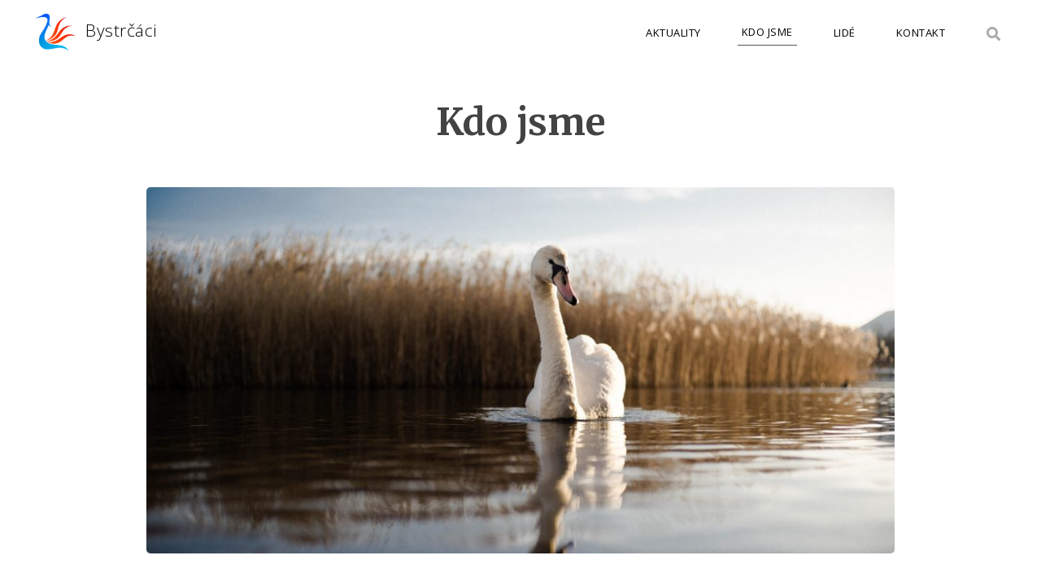

--- FILE ---
content_type: text/html; charset=UTF-8
request_url: https://bystrcaci.cz/kdo-jsme/
body_size: 6511
content:
<!doctype html>
<html lang="cs" prefix="og: https://ogp.me/ns#" >

<head>
    <!-- Google Tag Manager -->
    <script>(function(w,d,s,l,i){w[l]=w[l]||[];w[l].push({'gtm.start':
    new Date().getTime(),event:'gtm.js'});var f=d.getElementsByTagName(s)[0],
    j=d.createElement(s),dl=l!='dataLayer'?'&l='+l:'';j.async=true;j.src=
    'https://www.googletagmanager.com/gtm.js?id='+i+dl;f.parentNode.insertBefore(j,f);
    })(window,document,'script','dataLayer','GTM-KLC8PN7');</script>
    <!-- End Google Tag Manager -->
    <meta charset="UTF-8" >
    <meta name="viewport" content="width=device-width, initial-scale=1, shrink-to-fit=no">
    <link rel="profile" href="https://gmpg.org/xfn/11">
    <!-- <link rel="shortcut icon" href="https://bystrcaci.cz/wp-content/themes/bystrcaci/favicon.ico" /> -->
    
<!-- Search Engine Optimization by Rank Math - https://s.rankmath.com/home -->
<title>Kdo jsme - Bystrčáci</title>
<meta name="description" content="Jsme Bystrčáci. Jsme místní obyvatelé, kteří se sdružili, aby v komunálních volbách na podzim roku 2014 usilovali o hlasy voličů v městské části Brno-Bystrc."/>
<meta name="robots" content="index, follow, max-snippet:-1, max-video-preview:-1, max-image-preview:large"/>
<link rel="canonical" href="https://bystrcaci.cz/kdo-jsme/" />
<meta property="og:locale" content="cs_CZ">
<meta property="og:type" content="article">
<meta property="og:title" content="Kdo jsme - Bystrčáci">
<meta property="og:description" content="Jsme Bystrčáci. Jsme místní obyvatelé, kteří se sdružili, aby v komunálních volbách na podzim roku 2014 usilovali o hlasy voličů v městské části Brno-Bystrc.">
<meta property="og:url" content="https://bystrcaci.cz/kdo-jsme/">
<meta property="og:site_name" content="Bystrčáci">
<meta property="og:updated_time" content="2019-10-09T20:41:08+00:00">
<meta property="og:image" content="https://bystrcaci.cz/wp-content/uploads/2019/10/animal-dawn-daylight-442545.jpg">
<meta property="og:image:secure_url" content="https://bystrcaci.cz/wp-content/uploads/2019/10/animal-dawn-daylight-442545.jpg">
<meta property="og:image:width" content="1460">
<meta property="og:image:height" content="974">
<meta property="og:image:alt" content="Kdo jsme">
<meta property="og:image:type" content="image/jpeg">
<meta name="twitter:card" content="summary_large_image">
<meta name="twitter:title" content="Kdo jsme - Bystrčáci">
<meta name="twitter:description" content="Jsme Bystrčáci. Jsme místní obyvatelé, kteří se sdružili, aby v komunálních volbách na podzim roku 2014 usilovali o hlasy voličů v městské části Brno-Bystrc.">
<meta name="twitter:image" content="https://bystrcaci.cz/wp-content/uploads/2019/10/animal-dawn-daylight-442545.jpg">
<script type="application/ld+json" class="rank-math-schema">{"@context":"https://schema.org","@graph":[{"@type":["NGO","Organization"],"@id":"https://bystrcaci.cz/#organization","name":"Bystr\u010d\u00e1ci","url":"https://bystrcaci.cz","email":"posta@bystrcaci.cz","address":{"@type":"PostalAddress","streetAddress":"Kur\u0161ova 3","addressLocality":"Brno-Bystrc"},"logo":{"@type":"ImageObject","url":"https://bystrcaci.cz/wp-content/uploads/2019/10/bystrcaci-logo-square.png"}},{"@type":"WebSite","@id":"https://bystrcaci.cz/#website","url":"https://bystrcaci.cz","name":"Bystr\u010d\u00e1ci","publisher":{"@id":"https://bystrcaci.cz/#organization"},"inLanguage":"cs","potentialAction":{"@type":"SearchAction","target":"https://bystrcaci.cz/?s={search_term_string}","query-input":"required name=search_term_string"}},{"@type":"ImageObject","@id":"https://bystrcaci.cz/kdo-jsme/#primaryImage","url":"https://bystrcaci.cz/wp-content/uploads/2019/10/animal-dawn-daylight-442545.jpg","width":1460,"height":974},{"@type":"AboutPage","@id":"https://bystrcaci.cz/kdo-jsme/#webpage","url":"https://bystrcaci.cz/kdo-jsme/","name":"Kdo jsme - Bystr\u010d\u00e1ci","datePublished":"2019-10-09T19:09:53+00:00","dateModified":"2019-10-09T20:41:08+00:00","isPartOf":{"@id":"https://bystrcaci.cz/#website"},"primaryImageOfPage":{"@id":"https://bystrcaci.cz/kdo-jsme/#primaryImage"},"inLanguage":"cs"}]}</script>
<!-- /Rank Math WordPress SEO plugin -->

<link rel='dns-prefetch' href='//maxcdn.bootstrapcdn.com' />
<link rel='dns-prefetch' href='//fonts.googleapis.com' />
<link rel='dns-prefetch' href='//use.fontawesome.com' />
<link rel='dns-prefetch' href='//s.w.org' />
		<script type="text/javascript">
			window._wpemojiSettings = {"baseUrl":"https:\/\/s.w.org\/images\/core\/emoji\/13.0.1\/72x72\/","ext":".png","svgUrl":"https:\/\/s.w.org\/images\/core\/emoji\/13.0.1\/svg\/","svgExt":".svg","source":{"concatemoji":"https:\/\/bystrcaci.cz\/wp-includes\/js\/wp-emoji-release.min.js?ver=5.6.16"}};
			!function(e,a,t){var n,r,o,i=a.createElement("canvas"),p=i.getContext&&i.getContext("2d");function s(e,t){var a=String.fromCharCode;p.clearRect(0,0,i.width,i.height),p.fillText(a.apply(this,e),0,0);e=i.toDataURL();return p.clearRect(0,0,i.width,i.height),p.fillText(a.apply(this,t),0,0),e===i.toDataURL()}function c(e){var t=a.createElement("script");t.src=e,t.defer=t.type="text/javascript",a.getElementsByTagName("head")[0].appendChild(t)}for(o=Array("flag","emoji"),t.supports={everything:!0,everythingExceptFlag:!0},r=0;r<o.length;r++)t.supports[o[r]]=function(e){if(!p||!p.fillText)return!1;switch(p.textBaseline="top",p.font="600 32px Arial",e){case"flag":return s([127987,65039,8205,9895,65039],[127987,65039,8203,9895,65039])?!1:!s([55356,56826,55356,56819],[55356,56826,8203,55356,56819])&&!s([55356,57332,56128,56423,56128,56418,56128,56421,56128,56430,56128,56423,56128,56447],[55356,57332,8203,56128,56423,8203,56128,56418,8203,56128,56421,8203,56128,56430,8203,56128,56423,8203,56128,56447]);case"emoji":return!s([55357,56424,8205,55356,57212],[55357,56424,8203,55356,57212])}return!1}(o[r]),t.supports.everything=t.supports.everything&&t.supports[o[r]],"flag"!==o[r]&&(t.supports.everythingExceptFlag=t.supports.everythingExceptFlag&&t.supports[o[r]]);t.supports.everythingExceptFlag=t.supports.everythingExceptFlag&&!t.supports.flag,t.DOMReady=!1,t.readyCallback=function(){t.DOMReady=!0},t.supports.everything||(n=function(){t.readyCallback()},a.addEventListener?(a.addEventListener("DOMContentLoaded",n,!1),e.addEventListener("load",n,!1)):(e.attachEvent("onload",n),a.attachEvent("onreadystatechange",function(){"complete"===a.readyState&&t.readyCallback()})),(n=t.source||{}).concatemoji?c(n.concatemoji):n.wpemoji&&n.twemoji&&(c(n.twemoji),c(n.wpemoji)))}(window,document,window._wpemojiSettings);
		</script>
		<style type="text/css">
img.wp-smiley,
img.emoji {
	display: inline !important;
	border: none !important;
	box-shadow: none !important;
	height: 1em !important;
	width: 1em !important;
	margin: 0 .07em !important;
	vertical-align: -0.1em !important;
	background: none !important;
	padding: 0 !important;
}
</style>
	<link rel='stylesheet' id='wp-block-library-css'  href='https://bystrcaci.cz/wp-includes/css/dist/block-library/style.min.css?ver=5.6.16' type='text/css' media='all' />
<link rel='stylesheet' id='pgc-simply-gallery-block-frontend-css'  href='https://bystrcaci.cz/wp-content/plugins/simply-gallery-block/blocks/blocks.uni.css?ver=1.8.2' type='text/css' media='all' />
<link rel='stylesheet' id='bootstrap-css'  href='https://maxcdn.bootstrapcdn.com/bootstrap/4.0.0/css/bootstrap.min.css?ver=5.6.16' type='text/css' media='all' />
<link rel='stylesheet' id='style-css'  href='https://bystrcaci.cz/wp-content/themes/bystrcaci/style.css?ver=5.6.16' type='text/css' media='all' />
<link rel='stylesheet' id='Open Sans-css'  href='https://fonts.googleapis.com/css?family=Open+Sans%3A300%2C400%2C400i%2C700&#038;display=swap&#038;subset=latin-ext&#038;ver=5.6.16' type='text/css' media='all' />
<link rel='stylesheet' id='Merriweather-css'  href='https://fonts.googleapis.com/css2?family=Merriweather%3Aital%2Cwght%400%2C300%3B0%2C700%3B1%2C300&#038;display=swap&#038;ver=5.6.16' type='text/css' media='all' />
<link rel='stylesheet' id='fontawesome-css'  href='https://use.fontawesome.com/releases/v5.2.0/css/all.css?ver=5.6.16' type='text/css' media='all' />
<script type='text/javascript' src='https://bystrcaci.cz/wp-includes/js/jquery/jquery.min.js?ver=3.5.1' id='jquery-core-js'></script>
<script type='text/javascript' src='https://bystrcaci.cz/wp-includes/js/jquery/jquery-migrate.min.js?ver=3.3.2' id='jquery-migrate-js'></script>
<link rel="https://api.w.org/" href="https://bystrcaci.cz/wp-json/" /><link rel="alternate" type="application/json" href="https://bystrcaci.cz/wp-json/wp/v2/pages/31" /><link rel="EditURI" type="application/rsd+xml" title="RSD" href="https://bystrcaci.cz/xmlrpc.php?rsd" />
<link rel="wlwmanifest" type="application/wlwmanifest+xml" href="https://bystrcaci.cz/wp-includes/wlwmanifest.xml" /> 
<meta name="generator" content="WordPress 5.6.16" />
<link rel='shortlink' href='https://bystrcaci.cz/?p=31' />
<link rel="alternate" type="application/json+oembed" href="https://bystrcaci.cz/wp-json/oembed/1.0/embed?url=https%3A%2F%2Fbystrcaci.cz%2Fkdo-jsme%2F" />
<link rel="alternate" type="text/xml+oembed" href="https://bystrcaci.cz/wp-json/oembed/1.0/embed?url=https%3A%2F%2Fbystrcaci.cz%2Fkdo-jsme%2F&#038;format=xml" />
<link rel="icon" href="https://bystrcaci.cz/wp-content/uploads/2019/10/cropped-bystrcaci-logo-2-32x32.png" sizes="32x32" />
<link rel="icon" href="https://bystrcaci.cz/wp-content/uploads/2019/10/cropped-bystrcaci-logo-2-192x192.png" sizes="192x192" />
<link rel="apple-touch-icon" href="https://bystrcaci.cz/wp-content/uploads/2019/10/cropped-bystrcaci-logo-2-180x180.png" />
<meta name="msapplication-TileImage" content="https://bystrcaci.cz/wp-content/uploads/2019/10/cropped-bystrcaci-logo-2-270x270.png" />
</head>

<body data-rsssl=1 class="page-template-default page page-id-31 wp-custom-logo" >
    <!-- Google Tag Manager (noscript) -->
    <noscript><iframe src="https://www.googletagmanager.com/ns.html?id=GTM-KLC8PN7"
    height="0" width="0" style="display:none;visibility:hidden"></iframe></noscript>
    <!-- End Google Tag Manager (noscript) -->
    <nav class="navbar navbar-expand-md" role="navigation">
  <div class="container col-xl-12">

    <div class="brand">

        <div class="brand-logo">
            <a href="https://bystrcaci.cz/" class="custom-logo-link" rel="home"><img width="356" height="297" src="https://bystrcaci.cz/wp-content/uploads/2019/10/cropped-bystrcaci-logo-1.png" class="custom-logo" alt="Bystrčáci" srcset="https://bystrcaci.cz/wp-content/uploads/2019/10/cropped-bystrcaci-logo-1.png 356w, https://bystrcaci.cz/wp-content/uploads/2019/10/cropped-bystrcaci-logo-1-300x250.png 300w" sizes="(max-width: 356px) 100vw, 356px" /></a>        </div>

        <div class="brand-name">
            <a class="navbar-brand" href="https://bystrcaci.cz">
                Bystrčáci
            </a>
        </div>

    </div>

    <!-- Brand and toggle get grouped for better mobile display -->
    <button id="burgerBtn" class="navbar-toggler" type="button" data-toggle="collapse" data-target="#bs-example-navbar-collapse-1" aria-controls="bs-example-navbar-collapse-1" aria-expanded="false" aria-label="Toggle navigation">
      <div></div>
      <div></div>
      <div></div>
      <div></div>
    </button>

    <div id="bs-example-navbar-collapse-1" class="collapse navbar-collapse"><ul id="menu-main-menu" class="navbar-nav mr-auto"><li itemscope="itemscope" itemtype="https://www.schema.org/SiteNavigationElement" id="menu-item-40" class="menu-item menu-item-type-taxonomy menu-item-object-category menu-item-40 nav-item"><a title="Aktuality" href="https://bystrcaci.cz/./aktuality/" class="nav-link">Aktuality</a></li>
<li itemscope="itemscope" itemtype="https://www.schema.org/SiteNavigationElement" id="menu-item-34" class="menu-item menu-item-type-post_type menu-item-object-page current-menu-item page_item page-item-31 current_page_item active menu-item-34 nav-item"><a title="Kdo jsme" href="https://bystrcaci.cz/kdo-jsme/" class="nav-link">Kdo jsme</a></li>
<li itemscope="itemscope" itemtype="https://www.schema.org/SiteNavigationElement" id="menu-item-146" class="menu-item menu-item-type-post_type menu-item-object-page menu-item-146 nav-item"><a title="Lidé" href="https://bystrcaci.cz/lide/" class="nav-link">Lidé</a></li>
<li itemscope="itemscope" itemtype="https://www.schema.org/SiteNavigationElement" id="menu-item-35" class="menu-item menu-item-type-post_type menu-item-object-page menu-item-35 nav-item"><a title="Kontakt" href="https://bystrcaci.cz/kontakt/" class="nav-link">Kontakt</a></li>
<li class="mobile-search"><form role="search" method="get" id="searchform" action="/"><div class="search"><input class="searchbox" type="text" value="" name="s" id="s" placeholder="Hledat..." /><button class="searchbutton fa fa-search" type="submit" id="searchsubmit" value="Search" /></div></form></li></ul></div>
  </div>
</nav>
    <div id="bodyContent" class="body-content">
    <div id="contentWrap" class="container">

  <div class="row">

    <div class="col-xs-12 col-md-10 page-full">

      
          <h1>Kdo jsme</h1>
          <div class="intro-picture scalein-content">
              <img width="1024" height="683" src="https://bystrcaci.cz/wp-content/uploads/2019/10/animal-dawn-daylight-442545-1024x683.jpg" class="attachment-large size-large wp-post-image" alt="" loading="lazy" srcset="https://bystrcaci.cz/wp-content/uploads/2019/10/animal-dawn-daylight-442545-1024x683.jpg 1024w, https://bystrcaci.cz/wp-content/uploads/2019/10/animal-dawn-daylight-442545-510x340.jpg 510w, https://bystrcaci.cz/wp-content/uploads/2019/10/animal-dawn-daylight-442545-300x200.jpg 300w, https://bystrcaci.cz/wp-content/uploads/2019/10/animal-dawn-daylight-442545-768x512.jpg 768w, https://bystrcaci.cz/wp-content/uploads/2019/10/animal-dawn-daylight-442545.jpg 1460w" sizes="(max-width: 1024px) 100vw, 1024px" />          </div>
          <div class="text col-md-12 col-lg-8 offset-lg-2 fadein-content">
              <p>Jsme Bystrčáci. Jsme místní obyvatelé, kteří se sdružili, aby v&nbsp;komunálních volbách na podzim roku 2014 usilovali o&nbsp;hlasy voličů v&nbsp;městské části Brno-Bystrc. Jsme lidé, kteří se dlouhodobě zajímají o&nbsp;dění v&nbsp;Bystrci, aktivně se do něj zapojují.</p>
<p>Někteří z&nbsp;nás již mají zkušenosti z&nbsp;práce v&nbsp;zastupitelstvu nebo v&nbsp;komisích, jiní pracují v&nbsp;místních občanských sdruženích a&nbsp;spolcích. Víme, jaké jsou v&nbsp;Bystrci problémy a&nbsp;máme představu nejen o&nbsp;jejich řešeních, ale i&nbsp;o&nbsp;dalším směřování rozvoje městské části.</p>
<p>Bystrčáci spojují obyvatele různých částí Bystrce. Snažili jsme se, aby naši kandidáti znali život v&nbsp;horní i&nbsp;dolní Bystrci, aby věděli, jak se žije ve staré zástavbě i&nbsp;v&nbsp;nově vznikajících částech sídliště. Sdružujeme lidi různých povolání, věku i&nbsp;životních názorů a&nbsp;zkušeností.</p>
          </div>

        
    </div>

    <!-- <div class="col-xs-12 col-md-4 sidebar">
    
    </div> -->

  </div>

</div> <!-- end of "container" -->

<footer id="footer">
    <div class="footer">
        <div class="container">
            <div class="row">
                <div class="wrapper col-lg-12">

                    <div class="section col-md-4">
                        <div class="brand-logo">
                            <!-- <a href="https://bystrcaci.cz/" class="custom-logo-link" rel="home"><img width="356" height="297" src="https://bystrcaci.cz/wp-content/uploads/2019/10/cropped-bystrcaci-logo-1.png" class="custom-logo" alt="Bystrčáci" srcset="https://bystrcaci.cz/wp-content/uploads/2019/10/cropped-bystrcaci-logo-1.png 356w, https://bystrcaci.cz/wp-content/uploads/2019/10/cropped-bystrcaci-logo-1-300x250.png 300w" sizes="(max-width: 356px) 100vw, 356px" /></a> -->
                            <img src="https://bystrcaci.cz/wp-content/themes/bystrcaci/bystrcaci-logo-mono.png" alt="">
                        </div>
                        <p>
                            <span class="mirror-horizontally">©</span> Bystrčáci, 2026. Všechna práva vyhlazena. </br>
                            Sdílejte a nechte ostatní sdílet za stejných podmínek.
                        </p>
                        <p><a href="/ochrana-osobnich-udaju">Zásady ochrany osobních údajů</a></p>
                    </div>

                    <div class="section col-md-2">
                        <div class="heading">
                            O nás
                        </div>
                        <p><a href="/lide">Lidé</a></p>
                        <p><a href="/program">Program</a></p>
                    </div>

                    <div class="section col-md-2">
                        <div class="heading">
                            Otevřenost
                        </div>
                        <p><a href="https://ib.fio.cz/ib/transparent?a=2601008904" title="Zvláštní účet ve smyslu § 17b zákona č. 424/1991 Sb. o sdružování v politických stranách" target="_blank" rel="noopener noreferrer">Účet dle §17b ZPS</a></p>
                        <p><a href="/pripojte-se">Připojte se</a></p>
                    </div>

                    <div class="section col-md-2">
                        <div class="heading">
                            Kontakt
                        </div>
                        <p><a href="mailto:&#112;o&#115;&#116;a&#064;&#098;&#121;s&#116;&#114;&#099;a&#099;&#105;&#046;&#099;&#122;">&#112;&#111;s&#116;&#097;&#064;b&#121;&#115;&#116;&#114;c&#097;&#099;i&#046;&#099;&#122;</a></p>
                        <a href="https://www.facebook.com/Bystrcaci/" target="_blank" rel="noopener noreferrer" aria-label="facebook bystrcaci"><i class="fab fa-facebook-square"></i></a>
                        <!-- <a href="#"><i class="fab fa-twitter-square"></i></a> -->
                    </div>

                </div>
            </div>
        </div>
    </div>
</footer>

<script type='text/javascript' id='pgc-simply-gallery-block-script-js-extra'>
/* <![CDATA[ */
var PGC_SGB = {"ajaxurl":"https:\/\/bystrcaci.cz\/wp-admin\/admin-ajax.php","nonce":"1e7483f514","assets":"https:\/\/bystrcaci.cz\/wp-content\/plugins\/simply-gallery-block\/assets\/","skinsFolder":"https:\/\/bystrcaci.cz\/wp-content\/plugins\/simply-gallery-block\/blocks\/skins\/","skinsList":{"pgc_sgb_grid":"https:\/\/bystrcaci.cz\/wp-content\/plugins\/simply-gallery-block\/blocks\/skins\/pgc_sgb_grid.js?ver=1.8.2","pgc_sgb_justified":"https:\/\/bystrcaci.cz\/wp-content\/plugins\/simply-gallery-block\/blocks\/skins\/pgc_sgb_justified.js?ver=1.8.2","pgc_sgb_masonry":"https:\/\/bystrcaci.cz\/wp-content\/plugins\/simply-gallery-block\/blocks\/skins\/pgc_sgb_masonry.js?ver=1.8.2","pgc_sgb_slider":"https:\/\/bystrcaci.cz\/wp-content\/plugins\/simply-gallery-block\/blocks\/skins\/pgc_sgb_slider.js?ver=1.8.2"},"skinsSettings":{"pgc_sgb_grid":{"collectionColumns":6,"thumbHieghtRation":1,"collectionThumbRecomendedWidth":150,"thumbSpacing":5,"captions":false,"captionSrc":"caption","captionHAlign":"top","collectionthumbHoverTitleFontSize":18,"collectionthumbRoundedCorners":0,"collectionthumbHoverTitleTextColor":"rgba(255,255,255,1)","collectionthumbHoverTitleTextBgColor":"rgba(0,0,0,0.8)","collectionthumbHoverBgColor":"rgba(0,0,0,0.4)","collectionThumbSubMenuDownload":false,"collectionThumbSubMenuShare":false,"collectionThumbSubMenuBgColor":"rgba(0,0,0,0.4)","collectionThumbSubMenuBgColorHover":"rgba(255,255,255,1)","collectionThumbSubMenuIconColor":"rgba(255,255,255,1)","collectionThumbSubMenuIconColorHover":"rgba(0,0,0,1)","deepLinking":false,"useLightbox":"true","linkTargetWindow":"_self","galleryPreloaderColor":"rgba(230,230,230,1)","galleryBgColor":"rgba(0,0,0,0)","galleryBorderRadius":0,"modaBgColor":"rgba(0,0,0,0.8)","modalIconColor":"rgba(255,255,255,1)","modalIconColorHover":"rgba(255,255,255,0.8)","shareFacebook":true,"shareTwitter":true,"sharePinterest":true,"sliderItemDownload":true,"shareCopyLink":true,"copyRProtection":false,"copyRAlert":"Hello, this photo is mine!","sliderScrollNavi":false,"sliderNextPrevAnimation":"animation","galleryScrollPositionControll":false,"sliderItemCounterEnable":true,"sliderCaptionSrc":"caption","sliderItemTitleEnable":false,"sliderItemTitleFontSize":18,"sliderItemTitleTextColor":"rgba(255,255,255,1)","itemCounterColor":"rgba(255,255,255,1)","sliderThumbBarEnable":true,"sliderThumbBarHoverColor":"rgba(240,240,240,1)","sliderBgColor":"rgba(0,0,0,0.8)","sliderPreloaderColor":"rgba(240,240,240,1)","sliderHeaderFooterBgColor":"rgba(0,0,0,0.4)","sliderNavigationColor":"rgba(0,0,0,1)","sliderNavigationIconColor":"rgba(255,255,255,1)","sliderSlideshow":true,"sliderSlideshowDelay":7,"slideshowIndicatorColor":"rgba(255,255,255,1)","slideshowIndicatorColorBg":"rgba(255,255,255,0.5)","sliderThumbSubMenuBackgroundColor":"rgba(255,255,255,0)","sliderThumbSubMenuBackgroundColorOver":"rgba(255,255,255,1)","sliderThumbSubMenuIconColor":"rgba(255,255,255,1)","sliderThumbSubMenuIconHoverColor":"rgba(0,0,0,1)","sliderSocialShareEnabled":true,"sliderZoomEnable":true,"sliderFullscreenEnabled":true},"pgc_sgb_justified":false,"pgc_sgb_masonry":{"collectionColumns":7,"collectionThumbRecomendedWidth":150,"thumbSpacing":5,"captions":true,"captionSrc":"caption","captionHAlign":"top","collectionthumbHoverTitleFontSize":18,"collectionthumbRoundedCorners":0,"collectionthumbHoverTitleTextColor":"rgba(255,255,255,1)","collectionthumbHoverTitleTextBgColor":"rgba(0,0,0,0.8)","collectionthumbHoverBgColor":"rgba(0,0,0,0.4)","collectionThumbSubMenuDownload":true,"collectionThumbSubMenuShare":true,"collectionThumbSubMenuBgColor":"rgba(0,0,0,0.4)","collectionThumbSubMenuBgColorHover":"rgba(255,255,255,1)","collectionThumbSubMenuIconColor":"rgba(255,255,255,1)","collectionThumbSubMenuIconColorHover":"rgba(0,0,0,1)","deepLinking":false,"useLightbox":"true","linkTargetWindow":"_self","galleryPreloaderColor":"rgba(230,230,230,1)","galleryBgColor":"rgba(0,0,0,0)","galleryBorderRadius":0,"modaBgColor":"rgba(0,0,0,0.8)","modalIconColor":"rgba(255,255,255,1)","modalIconColorHover":"rgba(255,255,255,0.8)","shareFacebook":true,"shareTwitter":true,"sharePinterest":true,"sliderItemDownload":true,"shareCopyLink":true,"copyRProtection":false,"copyRAlert":"Hello, this photo is mine!","sliderScrollNavi":false,"sliderNextPrevAnimation":"animation","galleryScrollPositionControll":false,"sliderItemCounterEnable":true,"sliderCaptionSrc":"caption","sliderItemTitleEnable":false,"sliderItemTitleFontSize":18,"sliderItemTitleTextColor":"rgba(255,255,255,1)","itemCounterColor":"rgba(255,255,255,1)","sliderThumbBarEnable":true,"sliderThumbBarHoverColor":"rgba(240,240,240,1)","sliderBgColor":"rgba(0,0,0,0.8)","sliderPreloaderColor":"rgba(240,240,240,1)","sliderHeaderFooterBgColor":"rgba(0,0,0,0.4)","sliderNavigationColor":"rgba(0,0,0,1)","sliderNavigationIconColor":"rgba(255,255,255,1)","sliderSlideshow":true,"sliderSlideshowDelay":7,"slideshowIndicatorColor":"rgba(255,255,255,1)","slideshowIndicatorColorBg":"rgba(255,255,255,0.5)","sliderThumbSubMenuBackgroundColor":"rgba(255,255,255,0)","sliderThumbSubMenuBackgroundColorOver":"rgba(255,255,255,1)","sliderThumbSubMenuIconColor":"rgba(255,255,255,1)","sliderThumbSubMenuIconHoverColor":"rgba(0,0,0,1)","sliderSocialShareEnabled":true,"sliderZoomEnable":true,"sliderFullscreenEnabled":true},"pgc_sgb_slider":false},"admin":""};
var PGC_SGB = {"assets":"https:\/\/bystrcaci.cz\/wp-content\/plugins\/simply-gallery-block\/assets\/","skinsFolder":"https:\/\/bystrcaci.cz\/wp-content\/plugins\/simply-gallery-block\/blocks\/skins\/","skinsList":{"pgc_sgb_grid":"https:\/\/bystrcaci.cz\/wp-content\/plugins\/simply-gallery-block\/blocks\/skins\/pgc_sgb_grid.js?ver=1.8.2","pgc_sgb_justified":"https:\/\/bystrcaci.cz\/wp-content\/plugins\/simply-gallery-block\/blocks\/skins\/pgc_sgb_justified.js?ver=1.8.2","pgc_sgb_masonry":"https:\/\/bystrcaci.cz\/wp-content\/plugins\/simply-gallery-block\/blocks\/skins\/pgc_sgb_masonry.js?ver=1.8.2","pgc_sgb_slider":"https:\/\/bystrcaci.cz\/wp-content\/plugins\/simply-gallery-block\/blocks\/skins\/pgc_sgb_slider.js?ver=1.8.2"},"skinsSettings":{"pgc_sgb_grid":{"collectionColumns":6,"thumbHieghtRation":1,"collectionThumbRecomendedWidth":150,"thumbSpacing":5,"captions":false,"captionSrc":"caption","captionHAlign":"top","collectionthumbHoverTitleFontSize":18,"collectionthumbRoundedCorners":0,"collectionthumbHoverTitleTextColor":"rgba(255,255,255,1)","collectionthumbHoverTitleTextBgColor":"rgba(0,0,0,0.8)","collectionthumbHoverBgColor":"rgba(0,0,0,0.4)","collectionThumbSubMenuDownload":false,"collectionThumbSubMenuShare":false,"collectionThumbSubMenuBgColor":"rgba(0,0,0,0.4)","collectionThumbSubMenuBgColorHover":"rgba(255,255,255,1)","collectionThumbSubMenuIconColor":"rgba(255,255,255,1)","collectionThumbSubMenuIconColorHover":"rgba(0,0,0,1)","deepLinking":false,"useLightbox":"true","linkTargetWindow":"_self","galleryPreloaderColor":"rgba(230,230,230,1)","galleryBgColor":"rgba(0,0,0,0)","galleryBorderRadius":0,"modaBgColor":"rgba(0,0,0,0.8)","modalIconColor":"rgba(255,255,255,1)","modalIconColorHover":"rgba(255,255,255,0.8)","shareFacebook":true,"shareTwitter":true,"sharePinterest":true,"sliderItemDownload":true,"shareCopyLink":true,"copyRProtection":false,"copyRAlert":"Hello, this photo is mine!","sliderScrollNavi":false,"sliderNextPrevAnimation":"animation","galleryScrollPositionControll":false,"sliderItemCounterEnable":true,"sliderCaptionSrc":"caption","sliderItemTitleEnable":false,"sliderItemTitleFontSize":18,"sliderItemTitleTextColor":"rgba(255,255,255,1)","itemCounterColor":"rgba(255,255,255,1)","sliderThumbBarEnable":true,"sliderThumbBarHoverColor":"rgba(240,240,240,1)","sliderBgColor":"rgba(0,0,0,0.8)","sliderPreloaderColor":"rgba(240,240,240,1)","sliderHeaderFooterBgColor":"rgba(0,0,0,0.4)","sliderNavigationColor":"rgba(0,0,0,1)","sliderNavigationIconColor":"rgba(255,255,255,1)","sliderSlideshow":true,"sliderSlideshowDelay":7,"slideshowIndicatorColor":"rgba(255,255,255,1)","slideshowIndicatorColorBg":"rgba(255,255,255,0.5)","sliderThumbSubMenuBackgroundColor":"rgba(255,255,255,0)","sliderThumbSubMenuBackgroundColorOver":"rgba(255,255,255,1)","sliderThumbSubMenuIconColor":"rgba(255,255,255,1)","sliderThumbSubMenuIconHoverColor":"rgba(0,0,0,1)","sliderSocialShareEnabled":true,"sliderZoomEnable":true,"sliderFullscreenEnabled":true},"pgc_sgb_justified":false,"pgc_sgb_masonry":{"collectionColumns":7,"collectionThumbRecomendedWidth":150,"thumbSpacing":5,"captions":true,"captionSrc":"caption","captionHAlign":"top","collectionthumbHoverTitleFontSize":18,"collectionthumbRoundedCorners":0,"collectionthumbHoverTitleTextColor":"rgba(255,255,255,1)","collectionthumbHoverTitleTextBgColor":"rgba(0,0,0,0.8)","collectionthumbHoverBgColor":"rgba(0,0,0,0.4)","collectionThumbSubMenuDownload":true,"collectionThumbSubMenuShare":true,"collectionThumbSubMenuBgColor":"rgba(0,0,0,0.4)","collectionThumbSubMenuBgColorHover":"rgba(255,255,255,1)","collectionThumbSubMenuIconColor":"rgba(255,255,255,1)","collectionThumbSubMenuIconColorHover":"rgba(0,0,0,1)","deepLinking":false,"useLightbox":"true","linkTargetWindow":"_self","galleryPreloaderColor":"rgba(230,230,230,1)","galleryBgColor":"rgba(0,0,0,0)","galleryBorderRadius":0,"modaBgColor":"rgba(0,0,0,0.8)","modalIconColor":"rgba(255,255,255,1)","modalIconColorHover":"rgba(255,255,255,0.8)","shareFacebook":true,"shareTwitter":true,"sharePinterest":true,"sliderItemDownload":true,"shareCopyLink":true,"copyRProtection":false,"copyRAlert":"Hello, this photo is mine!","sliderScrollNavi":false,"sliderNextPrevAnimation":"animation","galleryScrollPositionControll":false,"sliderItemCounterEnable":true,"sliderCaptionSrc":"caption","sliderItemTitleEnable":false,"sliderItemTitleFontSize":18,"sliderItemTitleTextColor":"rgba(255,255,255,1)","itemCounterColor":"rgba(255,255,255,1)","sliderThumbBarEnable":true,"sliderThumbBarHoverColor":"rgba(240,240,240,1)","sliderBgColor":"rgba(0,0,0,0.8)","sliderPreloaderColor":"rgba(240,240,240,1)","sliderHeaderFooterBgColor":"rgba(0,0,0,0.4)","sliderNavigationColor":"rgba(0,0,0,1)","sliderNavigationIconColor":"rgba(255,255,255,1)","sliderSlideshow":true,"sliderSlideshowDelay":7,"slideshowIndicatorColor":"rgba(255,255,255,1)","slideshowIndicatorColorBg":"rgba(255,255,255,0.5)","sliderThumbSubMenuBackgroundColor":"rgba(255,255,255,0)","sliderThumbSubMenuBackgroundColorOver":"rgba(255,255,255,1)","sliderThumbSubMenuIconColor":"rgba(255,255,255,1)","sliderThumbSubMenuIconHoverColor":"rgba(0,0,0,1)","sliderSocialShareEnabled":true,"sliderZoomEnable":true,"sliderFullscreenEnabled":true},"pgc_sgb_slider":false}};
/* ]]> */
</script>
<script type='text/javascript' src='https://bystrcaci.cz/wp-content/plugins/simply-gallery-block/blocks/pgc_sgb.min.js?ver=1.8.2' id='pgc-simply-gallery-block-script-js'></script>
<script type='text/javascript' id='pgc-simply-gallery-plugin-lightbox-script-js-extra'>
/* <![CDATA[ */
var PGC_SGB_LIGHTBOX = {"lightboxPreset":"","postType":"page","lightboxSettigs":""};
/* ]]> */
</script>
<script type='text/javascript' src='https://bystrcaci.cz/wp-content/plugins/simply-gallery-block/plugins/pgc_sgb_lightbox.min.js?ver=1.8.2' id='pgc-simply-gallery-plugin-lightbox-script-js'></script>
<script type='text/javascript' src='https://maxcdn.bootstrapcdn.com/bootstrap/4.0.0/js/bootstrap.min.js?ver=5.6.16' id='bootstrapcdn-js'></script>
<script type='text/javascript' src='https://bystrcaci.cz/wp-content/themes/bystrcaci/js/script.js?ver=5.6.16' id='script-js'></script>
<script type='text/javascript' src='https://bystrcaci.cz/wp-includes/js/wp-embed.min.js?ver=5.6.16' id='wp-embed-js'></script>
</div> <!-- end of body-content -->
</body>
</html>


--- FILE ---
content_type: text/css
request_url: https://bystrcaci.cz/wp-content/themes/bystrcaci/style.css?ver=5.6.16
body_size: 6143
content:
header,.page-header,h1,h2,h3,h4,h5,h6,.article-full .text p:first-child::first-letter,p.has-drop-cap:first-letter{font-family:"Merriweather";font-weight:700;color:#434343}body.no-scroll{overflow-y:hidden}@media (max-width: 767px){body .container{margin-top:7.5rem}}html,body{min-height:100% !important;height:100%}.fadein-content{opacity:0}.fadein-content.reveal{opacity:1;-webkit-transition:.2s;-moz-transition:.2s;-khtml-transition:.2s;-o-transition:.2s;transition:.2s}.scalein-content{opacity:0;-webkit-transform:scale(.9);-moz-transform:scale(.9);-khtml-transform:scale(.9);-o-transform:scale(.9);transform:scale(.9)}.scalein-content.reveal{opacity:1;-webkit-transition:.2s;-moz-transition:.2s;-khtml-transition:.2s;-o-transition:.2s;transition:.2s;-webkit-transform:scale(1);-moz-transform:scale(1);-khtml-transform:scale(1);-o-transform:scale(1);transform:scale(1)}.row{justify-content:center}.mirror-horizontally{display:inline-block;transform:matrix(-1, 0, 0, 1, 0, 0) !important}.wp-block-group.has-background,p.has-background{font-family:"Open Sans";font-size:1.5rem;padding:2rem 5rem;margin:3rem 0;box-shadow:0px 1px 1px rgba(0,0,0,0.2);background-color:#EEEEEE !important;border-left:2px solid #4796eb}.wp-block-group.has-background h2:first-child,.wp-block-group.has-background h3:first-child,p.has-background h2:first-child,p.has-background h3:first-child{margin-top:2rem}.wp-block-group.has-background ul,.wp-block-group.has-background ol,.wp-block-group.has-background p,p.has-background ul,p.has-background ol,p.has-background p{font-size:inherit;font-family:inherit;font-weight:inherit}@media (max-width: 575px){.wp-block-group.has-background ul,p.has-background ul{padding-left:2.5rem}}.wp-block-audio{margin-top:3rem}.wp-block-audio figcaption{font-size:1.5rem;color:#AAA;text-align:center}.wp-block-pgcsimplygalleryblock-masonry .pgcsimplygalleryblock-masonry-item-inner,.wp-block-pgcsimplygalleryblock-masonry .pgcsimplygalleryblock-justified-item-inner,.wp-block-pgcsimplygalleryblock-masonry .pgcsimplygalleryblock-grid-item-inner,.wp-block-pgcsimplygalleryblock-justified .pgcsimplygalleryblock-masonry-item-inner,.wp-block-pgcsimplygalleryblock-justified .pgcsimplygalleryblock-justified-item-inner,.wp-block-pgcsimplygalleryblock-justified .pgcsimplygalleryblock-grid-item-inner,.wp-block-pgcsimplygalleryblock-grid .pgcsimplygalleryblock-masonry-item-inner,.wp-block-pgcsimplygalleryblock-grid .pgcsimplygalleryblock-justified-item-inner,.wp-block-pgcsimplygalleryblock-grid .pgcsimplygalleryblock-grid-item-inner{cursor:pointer !important}.wp-block-pgcsimplygalleryblock-masonry .pgcsimplygalleryblock-masonry-item-inner::after,.wp-block-pgcsimplygalleryblock-masonry .pgcsimplygalleryblock-justified-item-inner::after,.wp-block-pgcsimplygalleryblock-masonry .pgcsimplygalleryblock-grid-item-inner::after,.wp-block-pgcsimplygalleryblock-justified .pgcsimplygalleryblock-masonry-item-inner::after,.wp-block-pgcsimplygalleryblock-justified .pgcsimplygalleryblock-justified-item-inner::after,.wp-block-pgcsimplygalleryblock-justified .pgcsimplygalleryblock-grid-item-inner::after,.wp-block-pgcsimplygalleryblock-grid .pgcsimplygalleryblock-masonry-item-inner::after,.wp-block-pgcsimplygalleryblock-grid .pgcsimplygalleryblock-justified-item-inner::after,.wp-block-pgcsimplygalleryblock-grid .pgcsimplygalleryblock-grid-item-inner::after{content:'\f00e';font:900 3.5rem "Font Awesome 5 Free";position:absolute;top:0;bottom:0;left:0;right:0;display:grid;place-items:center;z-index:1;opacity:0;-webkit-transition:opacity .3s ease;-moz-transition:opacity .3s ease;-khtml-transition:opacity .3s ease;-o-transition:opacity .3s ease;transition:opacity .3s ease}.wp-block-pgcsimplygalleryblock-masonry .pgcsimplygalleryblock-masonry-item-inner:hover::after,.wp-block-pgcsimplygalleryblock-masonry .pgcsimplygalleryblock-justified-item-inner:hover::after,.wp-block-pgcsimplygalleryblock-masonry .pgcsimplygalleryblock-grid-item-inner:hover::after,.wp-block-pgcsimplygalleryblock-justified .pgcsimplygalleryblock-masonry-item-inner:hover::after,.wp-block-pgcsimplygalleryblock-justified .pgcsimplygalleryblock-justified-item-inner:hover::after,.wp-block-pgcsimplygalleryblock-justified .pgcsimplygalleryblock-grid-item-inner:hover::after,.wp-block-pgcsimplygalleryblock-grid .pgcsimplygalleryblock-masonry-item-inner:hover::after,.wp-block-pgcsimplygalleryblock-grid .pgcsimplygalleryblock-justified-item-inner:hover::after,.wp-block-pgcsimplygalleryblock-grid .pgcsimplygalleryblock-grid-item-inner:hover::after{opacity:1;-webkit-transition:opacity .2s ease;-moz-transition:opacity .2s ease;-khtml-transition:opacity .2s ease;-o-transition:opacity .2s ease;transition:opacity .2s ease}.wp-block-pgcsimplygalleryblock-masonry .pgcsimplygalleryblock-masonry-item-inner .pgcsimplygalleryblock-masonry-item-menu-holder,.wp-block-pgcsimplygalleryblock-masonry .pgcsimplygalleryblock-masonry-item-inner .pgcsimplygalleryblock-justified-item-menu-holder,.wp-block-pgcsimplygalleryblock-masonry .pgcsimplygalleryblock-masonry-item-inner .pgcsimplygalleryblock-grid-item-menu-holder,.wp-block-pgcsimplygalleryblock-masonry .pgcsimplygalleryblock-justified-item-inner .pgcsimplygalleryblock-masonry-item-menu-holder,.wp-block-pgcsimplygalleryblock-masonry .pgcsimplygalleryblock-justified-item-inner .pgcsimplygalleryblock-justified-item-menu-holder,.wp-block-pgcsimplygalleryblock-masonry .pgcsimplygalleryblock-justified-item-inner .pgcsimplygalleryblock-grid-item-menu-holder,.wp-block-pgcsimplygalleryblock-masonry .pgcsimplygalleryblock-grid-item-inner .pgcsimplygalleryblock-masonry-item-menu-holder,.wp-block-pgcsimplygalleryblock-masonry .pgcsimplygalleryblock-grid-item-inner .pgcsimplygalleryblock-justified-item-menu-holder,.wp-block-pgcsimplygalleryblock-masonry .pgcsimplygalleryblock-grid-item-inner .pgcsimplygalleryblock-grid-item-menu-holder,.wp-block-pgcsimplygalleryblock-justified .pgcsimplygalleryblock-masonry-item-inner .pgcsimplygalleryblock-masonry-item-menu-holder,.wp-block-pgcsimplygalleryblock-justified .pgcsimplygalleryblock-masonry-item-inner .pgcsimplygalleryblock-justified-item-menu-holder,.wp-block-pgcsimplygalleryblock-justified .pgcsimplygalleryblock-masonry-item-inner .pgcsimplygalleryblock-grid-item-menu-holder,.wp-block-pgcsimplygalleryblock-justified .pgcsimplygalleryblock-justified-item-inner .pgcsimplygalleryblock-masonry-item-menu-holder,.wp-block-pgcsimplygalleryblock-justified .pgcsimplygalleryblock-justified-item-inner .pgcsimplygalleryblock-justified-item-menu-holder,.wp-block-pgcsimplygalleryblock-justified .pgcsimplygalleryblock-justified-item-inner .pgcsimplygalleryblock-grid-item-menu-holder,.wp-block-pgcsimplygalleryblock-justified .pgcsimplygalleryblock-grid-item-inner .pgcsimplygalleryblock-masonry-item-menu-holder,.wp-block-pgcsimplygalleryblock-justified .pgcsimplygalleryblock-grid-item-inner .pgcsimplygalleryblock-justified-item-menu-holder,.wp-block-pgcsimplygalleryblock-justified .pgcsimplygalleryblock-grid-item-inner .pgcsimplygalleryblock-grid-item-menu-holder,.wp-block-pgcsimplygalleryblock-grid .pgcsimplygalleryblock-masonry-item-inner .pgcsimplygalleryblock-masonry-item-menu-holder,.wp-block-pgcsimplygalleryblock-grid .pgcsimplygalleryblock-masonry-item-inner .pgcsimplygalleryblock-justified-item-menu-holder,.wp-block-pgcsimplygalleryblock-grid .pgcsimplygalleryblock-masonry-item-inner .pgcsimplygalleryblock-grid-item-menu-holder,.wp-block-pgcsimplygalleryblock-grid .pgcsimplygalleryblock-justified-item-inner .pgcsimplygalleryblock-masonry-item-menu-holder,.wp-block-pgcsimplygalleryblock-grid .pgcsimplygalleryblock-justified-item-inner .pgcsimplygalleryblock-justified-item-menu-holder,.wp-block-pgcsimplygalleryblock-grid .pgcsimplygalleryblock-justified-item-inner .pgcsimplygalleryblock-grid-item-menu-holder,.wp-block-pgcsimplygalleryblock-grid .pgcsimplygalleryblock-grid-item-inner .pgcsimplygalleryblock-masonry-item-menu-holder,.wp-block-pgcsimplygalleryblock-grid .pgcsimplygalleryblock-grid-item-inner .pgcsimplygalleryblock-justified-item-menu-holder,.wp-block-pgcsimplygalleryblock-grid .pgcsimplygalleryblock-grid-item-inner .pgcsimplygalleryblock-grid-item-menu-holder{z-index:2}@media (min-width: 768px){.wp-block-pgcsimplygalleryblock-masonry.wide,.wp-block-pgcsimplygalleryblock-justified.wide,.wp-block-pgcsimplygalleryblock-grid.wide{margin-left:-66px;margin-right:-66px}}@media (min-width: 992px){.wp-block-pgcsimplygalleryblock-masonry.wide,.wp-block-pgcsimplygalleryblock-justified.wide,.wp-block-pgcsimplygalleryblock-grid.wide{margin-left:-214px;margin-right:-214px}}@media (min-width: 1200px){.wp-block-pgcsimplygalleryblock-masonry.wide,.wp-block-pgcsimplygalleryblock-justified.wide,.wp-block-pgcsimplygalleryblock-grid.wide{margin-left:-254px;margin-right:-254px}}html{font-size:62.5%}body{font:normal 1.7rem "Open Sans";color:#222;line-height:1.5;min-height:100vh}.nowrap{overflow:hidden;text-overflow:ellipsis;white-space:nowrap;display:inline;min-width:1px}header{font-size:4.6rem;line-height:6rem;margin:4rem auto 8rem;text-align:center}@media (max-width: 767px){header{font-size:3.2rem;line-height:4rem;margin:1rem auto 5rem}}.page-header{font-size:2.6rem;margin:0 auto}.page-title{margin-bottom:2rem}.search-nothing{margin-bottom:3rem;text-align:center}h1{font-size:4.6rem}h2{font-size:2.6rem;line-height:1.4;margin-top:4.5rem;margin-bottom:1.5rem}h3{font-size:2.1rem;line-height:1.4;margin-top:3.5rem;margin-bottom:1rem}h4{font-size:1.6rem;line-height:1.5;margin-top:2rem;margin-bottom:1rem}h5{font-size:1.4rem;font-weight:400;line-height:1.5;color:#777;margin-top:2rem;margin-bottom:1rem}h6{font-size:1.2rem;font-weight:400;line-height:1.5;color:#777;margin-top:2rem;margin-bottom:1rem}p{margin-bottom:1.5rem}a{color:#222;-webkit-transition:.3s;-moz-transition:.3s;-khtml-transition:.3s;-o-transition:.3s;transition:.3s}a:hover,a:focus{text-decoration:underline;color:inherit;outline:0;-webkit-transition:.2s;-moz-transition:.2s;-khtml-transition:.2s;-o-transition:.2s;transition:.2s}ol{list-style:none;counter-reset:li-counter;margin-left:0;padding:0 2.3rem;margin-bottom:1rem}ol li{counter-increment:li-counter;position:relative;margin-left:2.3rem;margin-bottom:1rem;padding-left:0.5rem}ol li:before{content:counter(li-counter);color:#555;position:absolute;left:-18px;top:-4px;font-family:"Merriweather";font-size:2rem;text-align:right;width:1em;direction:rtl;padding-right:1.6rem}ul{padding-left:3.5rem;margin-bottom:1rem}ul li{list-style:none;margin-left:0.5rem;margin-bottom:0.5rem;position:relative}ul li:before{content:"";display:inline-block;width:0.5rem;height:0.5rem;border-radius:50%;background-color:#555;position:absolute;left:-18px;top:13px}.highlight{background-color:#FFFF9C;-webkit-transition:.2s;-moz-transition:.2s;-khtml-transition:.2s;-o-transition:.2s;transition:.2s}.highlight:hover{background-color:#FFFA00;-webkit-transition:.3s;-moz-transition:.3s;-khtml-transition:.3s;-o-transition:.3s;transition:.3s}.navigation.pagination{margin-top:4rem}.navigation.pagination .screen-reader-text{display:none}.navigation.pagination .nav-links{margin:0 auto}.navigation.pagination .nav-links .page-numbers{padding:0 1rem}.navigation.pagination .nav-links .page-numbers .fa-angle-right{padding-left:0.5rem;margin-left:0.3rem}.navigation.pagination .nav-links .page-numbers .fa-angle-left{padding-right:1rem;margin-right:0.3rem}.navigation.pagination .nav-links .page-numbers.current{font-weight:bold}@media (max-width: 767px){.navbar{height:47px;left:0;top:0;position:fixed;padding:0;width:100%;z-index:9999;background-color:#FFF}}.navbar .container{flex-direction:row;justify-content:space-between;margin:1rem auto}.navbar .container .brand{display:flex;margin-left:1rem}.navbar .container .brand .brand-logo img{max-width:60px;height:auto}.navbar .container .brand .navbar-brand{font-family:"Open Sans";font-weight:300;font-size:2.1rem;letter-spacing:0.05rem;color:#000;margin-right:0;padding:0.7rem 1rem 0}@media (max-width: 767px){.navbar .container .brand{margin-left:0.7rem}.navbar .container .brand .brand-logo a{position:relative}.navbar .container .brand .brand-logo a img{position:absolute;top:50%;transform:translateY(17%);max-width:42px}.navbar .container .brand .navbar-brand{padding:0.2rem;margin-left:5rem}}.navbar .container .navbar-collapse{flex-grow:0}.navbar .container .navbar-collapse ul{padding-left:0}.navbar .container .navbar-collapse ul li::before{display:none}.navbar .container .navbar-collapse ul li{margin:0 2rem;display:flex;justify-content:center;flex-direction:column}.navbar .container .navbar-collapse a{font-family:"Open Sans";font-size:1.3rem;letter-spacing:0.5px;color:#000;text-transform:uppercase;-webkit-transition:.5s;-moz-transition:.5s;-khtml-transition:.5s;-o-transition:.5s;transition:.5s}.navbar .container .navbar-collapse a:hover{color:#777;-webkit-transition:.3s;-moz-transition:.3s;-khtml-transition:.3s;-o-transition:.3s;transition:.3s}@media (min-width: 768px){.navbar .container .navbar-collapse .menu-item{position:relative;color:#222}.navbar .container .navbar-collapse .menu-item a::after{background:none repeat scroll 0 0 transparent;bottom:0;content:"";display:block;height:1px;left:50%;position:absolute;background:#555;width:0;opacity:0;-webkit-transition:all 0.2s ease;-moz-transition:all 0.2s ease;-khtml-transition:all 0.2s ease;-o-transition:all 0.2s ease;transition:all 0.2s ease}.navbar .container .navbar-collapse .menu-item a:hover::after{width:100%;left:0;opacity:1}.navbar .container .navbar-collapse .menu-item:hover a{color:#222}.navbar .container .navbar-collapse .current-menu-item{border-bottom:1px solid #555}.navbar .container .navbar-collapse .current-menu-item a:hover::after{width:0}.navbar .container .mobile-search{margin-right:0 !important;margin-left:2rem}.navbar .container .mobile-search input{font-size:1.4rem;width:0;padding:0.5rem 1.2rem 0.5rem 3.6rem;outline:none;opacity:0;border:none;border-radius:0;border-bottom:1px solid transparent;-webkit-transition:all 0.3s ease-in;-moz-transition:all 0.3s ease-in;-khtml-transition:all 0.3s ease-in;-o-transition:all 0.3s ease-in;transition:all 0.3s ease-in}.navbar .container .mobile-search:hover input,.navbar .container .mobile-search:focus input,.navbar .container .mobile-search input:focus{width:200px;outline:none;opacity:1;border:none;border-radius:0;border-bottom:1px solid #555;-webkit-transition:all 0.2s ease-in;-moz-transition:all 0.2s ease-in;-khtml-transition:all 0.2s ease-in;-o-transition:all 0.2s ease-in;transition:all 0.2s ease-in}.navbar .container .mobile-search button{color:#AAA;position:absolute;left:0;top:8px;background-color:#FFF;border:0;outline:none;cursor:pointer}}@media (max-width: 767px){.navbar .container{flex-direction:row;margin:0 0 2rem;max-width:none}.navbar .container .navbar-brand{margin:.5rem 2rem;font-size:2.5rem;padding:0}.navbar .container .navbar-collapse{margin:0;background-color:#FFF;padding-top:2rem;padding-bottom:2rem;min-height:100vh;position:relative}.navbar .container .navbar-collapse ul{position:absolute;top:12%;width:100%}.navbar .container .navbar-collapse ul li{text-align:center;margin:1.5rem 5rem}.navbar .container .navbar-collapse ul li.mobile-search{display:block;margin-bottom:3rem;order:-1}.navbar .container .navbar-collapse a{font-size:1.7rem}.navbar .container .navbar-toggler{margin:.5rem 1.4rem;outline:none;width:30px;height:22px;position:relative;-webkit-transform:rotate(0deg);-moz-transform:rotate(0deg);-khtml-transform:rotate(0deg);-o-transform:rotate(0deg);transform:rotate(0deg);-webkit-transition:0.5s ease-in-out;-moz-transition:0.5s ease-in-out;-khtml-transition:0.5s ease-in-out;-o-transition:0.5s ease-in-out;transition:0.5s ease-in-out;cursor:pointer}.navbar .container .navbar-toggler div{display:block;position:absolute;height:2px;width:100%;background:#555;border-radius:2px;opacity:1;left:0;-webkit-transform:rotate(0deg);-moz-transform:rotate(0deg);-khtml-transform:rotate(0deg);-o-transform:rotate(0deg);transform:rotate(0deg);-webkit-transition:0.25s ease-in-out;-moz-transition:0.25s ease-in-out;-khtml-transition:0.25s ease-in-out;-o-transition:0.25s ease-in-out;transition:0.25s ease-in-out}.navbar .container .navbar-toggler div:nth-child(1){top:0px}.navbar .container .navbar-toggler div:nth-child(2),.navbar .container .navbar-toggler div:nth-child(3){top:8px}.navbar .container .navbar-toggler div:nth-child(4){top:16px}.navbar .container .navbar-toggler.open div:nth-child(1){top:8px;width:0%;left:50%}.navbar .container .navbar-toggler.open div:nth-child(2){-webkit-transform:rotate(45deg);-moz-transform:rotate(45deg);-khtml-transform:rotate(45deg);-o-transform:rotate(45deg);transform:rotate(45deg)}.navbar .container .navbar-toggler.open div:nth-child(3){-webkit-transform:rotate(-45deg);-moz-transform:rotate(-45deg);-khtml-transform:rotate(-45deg);-o-transform:rotate(-45deg);transform:rotate(-45deg)}.navbar .container .navbar-toggler.open div:nth-child(4){top:8px;width:0%;left:50%}}@media (max-width: 767px){body .body-content{-webkit-opacity:1;-moz-opacity:1;-khtml-opacity:1;-o-opacity:1;opacity:1;-webkit-transform:scale(1);-moz-transform:scale(1);-khtml-transform:scale(1);-o-transform:scale(1);transform:scale(1);visibility:visible;-webkit-transition:all 0.2s ease-in;-moz-transition:all 0.2s ease-in;-khtml-transition:all 0.2s ease-in;-o-transition:all 0.2s ease-in;transition:all 0.2s ease-in}body .body-content.navigation{-webkit-opacity:0;-moz-opacity:0;-khtml-opacity:0;-o-opacity:0;opacity:0;-webkit-transform:scale(.9);-moz-transform:scale(.9);-khtml-transform:scale(.9);-o-transform:scale(.9);transform:scale(.9);visibility:hidden;-webkit-transition:all 0.2s ease-in;-moz-transition:all 0.2s ease-in;-khtml-transition:all 0.2s ease-in;-o-transition:all 0.2s ease-in;transition:all 0.2s ease-in}}@media (max-width: 767px){.navbar-collapse{-webkit-opacity:0;-moz-opacity:0;-khtml-opacity:0;-o-opacity:0;opacity:0;-webkit-transition:all 0.1s ease-in;-moz-transition:all 0.1s ease-in;-khtml-transition:all 0.1s ease-in;-o-transition:all 0.1s ease-in;transition:all 0.1s ease-in}.navbar-collapse.show{-webkit-opacity:1;-moz-opacity:1;-khtml-opacity:1;-o-opacity:1;opacity:1;-webkit-transition:all 0.1s ease-in;-moz-transition:all 0.1s ease-in;-khtml-transition:all 0.1s ease-in;-o-transition:all 0.1s ease-in;transition:all 0.1s ease-in}.navbar-collapse .current-menu-item{border-bottom:none !important}.navbar-collapse .current-menu-item .nav-link{font-weight:bold}}#bodyContent{position:relative;min-height:calc(100vh - 319px)}#contentWrap{padding-bottom:2.5rem}#footer{position:absolute;bottom:0;width:100%;height:0.5rem}.footer{background-color:#222;height:auto;margin-top:4rem}.footer .container{margin-top:0}.footer .wrapper{display:flex;flex-direction:row;justify-content:space-between;color:#DEDEDE;font-size:1.5rem;height:100%;padding:6rem 1.5rem;margin:0 auto}.footer .wrapper .brand-logo{margin-bottom:1.3rem}.footer .wrapper .brand-logo img{max-width:48px;height:auto;opacity:0.9}.footer .wrapper .section .heading{font-weight:bold;letter-spacing:0.05rem;margin-top:1.1rem;margin-bottom:2.5rem;text-transform:uppercase}.footer .wrapper .section .fab{font-size:3rem;margin-top:0.5rem;margin-right:0.5rem;margin-bottom:1.1rem}.footer .wrapper a{color:#DEDEDE;-webkit-transition:.5s;-moz-transition:.5s;-khtml-transition:.5s;-o-transition:.5s;transition:.5s}.footer .wrapper a:hover,.footer .wrapper a:focus{color:#FFF;-webkit-transition:.3s;-moz-transition:.3s;-khtml-transition:.3s;-o-transition:.3s;transition:.3s}.footer .wrapper .links{margin:2rem 0}.footer .wrapper .social{margin:2rem 0;font-size:2rem}@media (max-width: 991px){.footer .wrapper{justify-content:space-around}}@media (max-width: 767px){.footer .wrapper{flex-direction:column;padding:3rem 0;text-align:center}.footer .wrapper .section{margin-bottom:1.5rem}.footer .wrapper .section .heading{margin-bottom:1.5rem}}.widget_search,.mobile-search{margin-bottom:3rem}.widget_search .search,.mobile-search .search{position:relative}.widget_search .searchbox,.mobile-search .searchbox{width:100%;padding:0.5rem 4.6rem 0.5rem 1.2rem;border:1px solid #DEDEDE;border-radius:0.5rem}.widget_search .searchbutton,.mobile-search .searchbutton{cursor:pointer;color:#AAA;background-color:#FFF;border:0;position:absolute;right:0.8rem;top:1rem;outline:none}@media (max-width: 767px){.widget_search #searchform,.mobile-search #searchform{padding:0 2rem}}.featured-post{margin-bottom:2rem}.featured-post .post-entry{position:relative;color:#FFF}.featured-post .post-entry .bg-picture{position:relative;overflow:hidden;border-radius:5px}.featured-post .post-entry .bg-picture img{width:100%;max-height:45rem;object-fit:cover;-webkit-transition:.6s;-moz-transition:.6s;-khtml-transition:.6s;-o-transition:.6s;transition:.6s}.featured-post .post-entry .bg-picture::after{position:absolute;top:10rem;right:0;bottom:-25rem;left:0;max-height:45rem;content:"";background:linear-gradient(0deg, #000 25%, rgba(255,255,255,0) 85%);background-color:none;-webkit-transition:all 0.5s ease;-moz-transition:all 0.5s ease;-khtml-transition:all 0.5s ease;-o-transition:all 0.5s ease;transition:all 0.5s ease}.featured-post .post-entry .bg-picture .picture-blank{height:45rem;background:#ab9090;background:linear-gradient(332deg, #ab9090 0%, #007ac8 100%)}.featured-post .post-entry:hover .bg-picture::after{-webkit-transition:all 0.5s ease;-moz-transition:all 0.5s ease;-khtml-transition:all 0.5s ease;-o-transition:all 0.5s ease;transition:all 0.5s ease}.featured-post .post-entry:hover .bg-picture img{-webkit-transform:scale(1.05);-moz-transform:scale(1.05);-khtml-transform:scale(1.05);-o-transform:scale(1.05);transform:scale(1.05);transition:0.4s}.featured-post .post-entry .post-info{position:absolute;bottom:0;padding:3rem;color:#FFF}.featured-post .post-entry .post-info .date{font-size:1.5rem;font-family:"Merriweather";text-shadow:1px 1px 1px rgba(0,0,0,0.5)}.featured-post .post-entry .post-info h1{font-size:3.8rem;color:inherit;padding:1rem 0 0.5rem;text-shadow:1px 1px 1px rgba(0,0,0,0.5)}@media (max-width: 767px){.featured-post .post-entry .post-info h1{font-size:3.2rem;line-height:1.3}}.featured-post .post-entry .post-info .excerpt{display:-webkit-box;-webkit-line-clamp:4;-webkit-box-orient:vertical;overflow:hidden}.featured-post .post-entry .post-info:hover,.featured-post .post-entry .post-info:focus{text-decoration:none}.featured-post .post-entry .post-info:hover h1,.featured-post .post-entry .post-info:focus h1{text-decoration:none}@media (max-width: 767px){.featured-post .post-entry .post-info{padding:2.5rem}.featured-post .post-entry .post-info .excerpt{display:none}}.recent-posts .post-entry{display:flex;margin-left:0;margin-right:0;margin-bottom:2rem;-webkit-transition:.3s;-moz-transition:.3s;-khtml-transition:.3s;-o-transition:.3s;transition:.3s}.recent-posts .post-entry:hover{margin-left:1.5rem;margin-right:-1.5rem;-webkit-transition:.2s;-moz-transition:.2s;-khtml-transition:.2s;-o-transition:.2s;transition:.2s}.recent-posts .post-entry .post-thumbnail img{max-width:30rem;max-height:18rem;object-fit:cover;border-radius:5px;position:relative}.recent-posts .post-entry .ccfic{display:none}.recent-posts .post-entry .post-info{margin-left:2rem}.recent-posts .post-entry .post-info .date{font-size:1.5rem;font-family:"Merriweather";color:#AAA}.recent-posts .post-entry .post-info a{color:#555}.recent-posts .post-entry .post-info a h1{font-size:2.1rem;line-height:3rem;margin:1rem 0}.recent-posts .post-entry .post-info a .excerpt,.recent-posts .post-entry .post-info a .excerpt p{display:-webkit-box;-webkit-line-clamp:3;-webkit-box-orient:vertical;overflow:hidden;margin-bottom:0}.recent-posts .post-entry .post-info a:hover,.recent-posts .post-entry .post-info a:focus{text-decoration:none}.recent-posts .post-entry .post-info a:hover h1,.recent-posts .post-entry .post-info a:focus h1{text-decoration:none}@media (max-width: 767px){.recent-posts .post-entry{display:flex;flex-direction:column-reverse}.recent-posts .post-entry:hover{margin-left:0;margin-right:0}.recent-posts .post-entry .post-info{margin-left:0}.recent-posts .post-entry .post-info .excerpt{display:none !important}.recent-posts .post-entry .post-thumbnail img{max-width:100%}}.btn{font-size:1.4rem !important;font-weight:bold;text-transform:uppercase;color:#FFF;background-color:#434343;padding:1rem 4rem;margin:1rem 0 0;border:2px solid #FFF;border-radius:5px}.btn:hover{color:#222;background-color:#FFF;border:2px solid #222;border-radius:5px}.btn:focus{outline:none;-webkit-box-shadow:none;box-shadow:none}.article-full h1,.page-full h1{margin:4rem 8rem;line-height:6rem;text-align:center}@media (max-width: 991px){.article-full h1,.page-full h1{font-size:4rem;line-height:5.5rem}}@media (max-width: 767px){.article-full h1,.page-full h1{margin:1rem;font-size:3.2rem;line-height:4rem;margin-bottom:4rem !important}}@media (max-width: 767px){.article-full h2,.page-full h2{font-size:2.4rem}}.article-full .intro-picture img,.page-full .intro-picture img{max-height:45rem;width:100%;object-fit:cover;margin:1rem 0 4rem;border-radius:5px}@media (max-width: 767px){.article-full .intro-picture img,.page-full .intro-picture img{max-height:35rem}}.article-full .intro-picture .ccfic,.page-full .intro-picture .ccfic{font-size:1.5rem;color:#AAA;margin-top:-3.2rem;margin-bottom:2.4rem;text-align:right}.article-full .intro-picture .ccfic .ccfic-source::before,.page-full .intro-picture .ccfic .ccfic-source::before{content:"Zdroj fotografie: "}.article-full .post-info,.page-full .post-info{display:flex}.article-full .post-info .author-face,.page-full .post-info .author-face{margin-right:1rem}.article-full .post-info .author-face img,.page-full .post-info .author-face img{border-radius:50%}.article-full .post-info .name-date,.page-full .post-info .name-date{display:flex;flex-direction:column;justify-content:center;margin-right:1rem;min-width:12rem}.article-full .post-info .name-date .post-author,.page-full .post-info .name-date .post-author{font-weight:bold;font-size:1.5rem}.article-full .post-info .name-date .date,.page-full .post-info .name-date .date{font-size:1.5rem;font-family:"Merriweather";color:#555}.article-full .post-tags,.page-full .post-tags{margin:2rem auto 3.5rem}.article-full .post-tags a,.page-full .post-tags a{display:inline-block;font-size:1.3rem;text-transform:uppercase;color:#777;border:1px solid #AAA;border-radius:3px;padding:0.35rem 1rem;margin:0.5rem 1rem 0.5rem 0;-webkit-transition:all .3s ease;-moz-transition:all .3s ease;-khtml-transition:all .3s ease;-o-transition:all .3s ease;transition:all .3s ease}.article-full .post-tags a:hover,.article-full .post-tags a:focus,.page-full .post-tags a:hover,.page-full .post-tags a:focus{text-decoration:none;color:#222;border:1px solid #555;-webkit-transition:all .2s ease;-moz-transition:all .2s ease;-khtml-transition:all .2s ease;-o-transition:all .2s ease;transition:all .2s ease}.article-full .text,.page-full .text{margin-top:3rem;line-height:1.7}.article-full .text a,.page-full .text a{text-decoration:none;color:#0062cb}.article-full .text a:focus,.article-full .text a:hover,.page-full .text a:focus,.page-full .text a:hover{text-decoration:underline;color:#222}.article-full .text blockquote,.page-full .text blockquote{font-style:italic;padding-left:2rem;border-left:2px solid #777;margin:2.5rem auto}.article-full .text blockquote p:first-child::first-letter,.page-full .text blockquote p:first-child::first-letter{float:none;color:inherit;font-family:inherit;font-size:inherit;font-weight:inherit;line-height:inherit;padding:0;margin:0}.article-full .text .text-end,.page-full .text .text-end{color:#CCC;font-size:3.6rem;user-select:none;margin:2rem auto}@media (max-width: 767px){.article-full .text,.page-full .text{margin-top:0}}.article-full .wp-block-image,.page-full .wp-block-image{margin:4rem auto}.article-full .wp-block-image .wp-caption,.article-full .wp-block-image p,.page-full .wp-block-image .wp-caption,.page-full .wp-block-image p{max-height:45rem;max-width:100%}.article-full .wp-block-image .wp-caption img,.article-full .wp-block-image p img,.page-full .wp-block-image .wp-caption img,.page-full .wp-block-image p img{object-fit:cover;height:auto}.article-full .wp-block-image .wp-caption .wp-caption-text,.article-full .wp-block-image p .wp-caption-text,.page-full .wp-block-image .wp-caption .wp-caption-text,.page-full .wp-block-image p .wp-caption-text{text-align:right;font-size:1.5rem;color:#AAA;margin-top:0.2rem}.article-full .wp-block-image img,.page-full .wp-block-image img{display:block;height:100%;margin:0 auto;border-radius:5px}.article-full img.size-full,.article-full img.alignnone,.page-full img.size-full,.page-full img.alignnone{max-height:45rem;max-width:100%;height:auto;object-fit:cover;border-radius:5px;margin:1rem auto}.article-full .posts-links,.page-full .posts-links{display:none}.article-full .posts-links .prev-post,.article-full .posts-links .next-post,.page-full .posts-links .prev-post,.page-full .posts-links .next-post{width:50%}.article-full .posts-links .prev-post .wrapper,.article-full .posts-links .next-post .wrapper,.page-full .posts-links .prev-post .wrapper,.page-full .posts-links .next-post .wrapper{display:flex}.article-full .posts-links .next-post .wrapper,.page-full .posts-links .next-post .wrapper{text-align:left}.article-full .posts-links .next-post .wrapper .nav-left,.page-full .posts-links .next-post .wrapper .nav-left{margin-right:1rem}.article-full .posts-links .next-post .wrapper .nav-left i.fa,.page-full .posts-links .next-post .wrapper .nav-left i.fa{color:#555}.article-full .posts-links .prev-post .wrapper,.page-full .posts-links .prev-post .wrapper{text-align:right;display:flex;justify-content:flex-end}.article-full .posts-links .prev-post .wrapper .nav-right,.page-full .posts-links .prev-post .wrapper .nav-right{margin-left:1rem}.article-full .posts-links .prev-post .wrapper .nav-right i.fa,.page-full .posts-links .prev-post .wrapper .nav-right i.fa{color:#555}.article-full .article-nav,.page-full .article-nav{position:fixed;top:50%;transform:translateY(-50%);display:flex;flex-direction:row;z-index:100;height:24rem;overflow:hidden;padding-top:3rem;padding-bottom:2rem;background-color:#FFF;box-shadow:0px 2px 10px rgba(0,0,0,0.2)}.article-full .article-nav .wrapper,.page-full .article-nav .wrapper{display:flex;flex-direction:column}.article-full .article-nav .wrapper .post-thumbnail img,.page-full .article-nav .wrapper .post-thumbnail img{object-fit:cover;height:10rem;border-radius:3px}.article-full .article-nav .wrapper .post-thumbnail .ccfic,.page-full .article-nav .wrapper .post-thumbnail .ccfic{display:none}.article-full .article-nav .wrapper a,.page-full .article-nav .wrapper a{text-decoration:none}.article-full .article-nav .wrapper .post-link,.page-full .article-nav .wrapper .post-link{display:-webkit-box;-webkit-line-clamp:3;-webkit-box-orient:vertical;overflow:hidden;padding-top:1rem;max-width:18rem}.article-full .article-nav .nav-arrow,.page-full .article-nav .nav-arrow{color:#AAA;font-size:4rem;display:flex;align-items:center;padding-left:2rem;padding-right:2rem}@media (max-width: 991px){.article-full .article-nav,.page-full .article-nav{display:none}}.article-full .next-article,.page-full .next-article{left:-18.5rem;border-top-right-radius:5px;border-bottom-right-radius:5px;-webkit-transition:all .3s ease;-moz-transition:all .3s ease;-khtml-transition:all .3s ease;-o-transition:all .3s ease;transition:all .3s ease}.article-full .next-article:hover,.page-full .next-article:hover{left:0;-webkit-transition:all .2s ease;-moz-transition:all .2s ease;-khtml-transition:all .2s ease;-o-transition:all .2s ease;transition:all .2s ease}.article-full .next-article .post-thumbnail,.article-full .next-article .post-link,.page-full .next-article .post-thumbnail,.page-full .next-article .post-link{padding-left:3rem}.article-full .prev-article,.page-full .prev-article{right:-18.5rem;border-top-left-radius:5px;border-bottom-left-radius:5px;-webkit-transition:all .3s ease;-moz-transition:all .3s ease;-khtml-transition:all .3s ease;-o-transition:all .3s ease;transition:all .3s ease}.article-full .prev-article:hover,.page-full .prev-article:hover{right:0;-webkit-transition:all .2s ease;-moz-transition:all .2s ease;-khtml-transition:all .2s ease;-o-transition:all .2s ease;transition:all .2s ease}.article-full .prev-article .post-thumbnail,.article-full .prev-article .post-link,.page-full .prev-article .post-thumbnail,.page-full .prev-article .post-link{padding-right:3rem}.article-full .hidden,.page-full .hidden{display:none}.related-posts{display:flex;flex-wrap:wrap;justify-content:center;margin-top:2rem}.related-posts .related-post{margin-bottom:1.5rem}.related-posts .related-post img{height:14rem;width:100%;object-fit:cover;border-radius:4px;-webkit-transition:.3s;-moz-transition:.3s;-khtml-transition:.3s;-o-transition:.3s;transition:.3s}.related-posts .related-post h4{margin-top:1rem}@media (min-width: 992px){.related-posts .related-post:hover img{margin-bottom:0.5rem;margin-top:-0.5rem;-webkit-transition:.2s;-moz-transition:.2s;-khtml-transition:.2s;-o-transition:.2s;transition:.2s}}.related-posts .ccfic{display:none}.article-full .text p:first-child::first-letter{float:left;font-size:12rem;font-weight:700;line-height:120px;padding-right:25px;margin-top:-4px}@-moz-document url-prefix(){.article-full .text p:first-child::first-letter{padding-top:15px}}p.has-drop-cap:first-letter{float:left !important;font-size:12rem !important;font-weight:700 !important;line-height:120px !important;padding-right:25px !important;margin:-4px 0 0 0 !important}@-moz-document url-prefix(){p.has-drop-cap:first-letter{padding-top:15px !important}}p.has-drop-cap::after{display:none !important}.contact-wrapper{display:flex;justify-content:space-between}.contact-wrapper #contactForm{margin-top:1rem !important;width:70%}.contact-wrapper .contact-info{margin-top:3.5rem;width:30%;margin-left:8rem}.contact-wrapper .contact-info h2.name{font-size:2.1rem;margin:0}.contact-wrapper .contact-info .contact{margin:1rem 0 4rem}.contact-wrapper .contact-info i.fas{color:#AAA;margin-right:1rem}@media (max-width: 991px){.contact-wrapper{flex-direction:column}.contact-wrapper #contactForm,.contact-wrapper .contact-info{width:100%}.contact-wrapper .contact-info{margin:2rem auto 0;text-align:center;order:-1}}#contactForm{margin-top:4rem}#contactForm .form-group{position:relative;margin:3rem auto}#contactForm .form-group label{position:absolute;left:1.5rem;top:13px;padding:0 5px;color:#777;cursor:text;-webkit-transition:all 0.3s;-moz-transition:all 0.3s;-khtml-transition:all 0.3s;-o-transition:all 0.3s;transition:all 0.3s}#contactForm .form-group .form-control{padding:1.2rem 1.9rem;background-color:rgba(0,0,0,0.02);-webkit-transition:all 0.3s;-moz-transition:all 0.3s;-khtml-transition:all 0.3s;-o-transition:all 0.3s;transition:all 0.3s}#contactForm .form-group .form-control:focus{outline:none;-webkit-box-shadow:none;box-shadow:none;border-color:inherit;background-color:transparent;-webkit-transition:all 0.2s;-moz-transition:all 0.2s;-khtml-transition:all 0.2s;-o-transition:all 0.2s;transition:all 0.2s}#contactForm .form-group .form-control:focus,#contactForm .form-group .form-control.not-empty{background-color:transparent}#contactForm .form-group .form-control:focus+label,#contactForm .form-group .form-control.not-empty+label{transform:translateY(-24px);font-size:1.3rem;color:#AAA;background-color:#fff;padding:0 5px;-webkit-transition:all 0.2s;-moz-transition:all 0.2s;-khtml-transition:all 0.2s;-o-transition:all 0.2s;transition:all 0.2s}#contactForm input,#contactForm textarea,#contactForm button{font-size:inherit;min-height:5rem}#contactForm .data-policy{color:#AAA;margin:2rem auto 0}#contactForm .data-policy-hidden{display:none}#contactForm .form-feedback-msg{display:none;margin-top:1rem}#contactForm .js-show-feedback{display:block}.people{margin-top:4rem}.people .bystrcak{display:flex;margin:6rem 0}.people .bystrcak .picture{margin-right:4rem}.people .bystrcak .picture img{object-fit:cover;width:15rem;height:15rem;max-width:none;border-radius:50%}.people .bystrcak .info{display:flex;flex-direction:column;margin-top:0.5rem;width:100%}.people .bystrcak .info h2.name{font-size:2.1rem;margin:0}.people .bystrcak .info .party{color:#777}.people .bystrcak .info .function{margin-top:1rem}.people .bystrcak .info .contact{margin-top:1rem}.people .bystrcak .info .contact .email a,.people .bystrcak .info .contact .phone a{color:#777;text-decoration:none}.people .bystrcak .info .contact .email a:hover,.people .bystrcak .info .contact .phone a:hover{text-decoration:underline;color:#222}.people .bystrcak .info .contact i.fas{color:#AAA;margin-right:1rem}.people .bystrcak .info .person-about{display:block;margin-top:2rem;max-height:200rem;opacity:1;-webkit-transition:all 0.3s ease;-moz-transition:all 0.3s ease;-khtml-transition:all 0.3s ease;-o-transition:all 0.3s ease;transition:all 0.3s ease}.people .bystrcak .info .person-about.closed{max-height:0;margin-top:0;opacity:0;z-index:-1;-webkit-transition:all 0.2s ease;-moz-transition:all 0.2s ease;-khtml-transition:all 0.2s ease;-o-transition:all 0.2s ease;transition:all 0.2s ease}.people .bystrcak:hover .person-about-btn{opacity:1;-webkit-transition:opacity 0.2s ease;-moz-transition:opacity 0.2s ease;-khtml-transition:opacity 0.2s ease;-o-transition:opacity 0.2s ease;transition:opacity 0.2s ease}.people .bystrcak .person-about-btn{position:relative;font-size:4rem;color:#DEDEDE;opacity:0;padding:0 4rem;cursor:pointer;-webkit-transition:opacity 0.3s ease;-moz-transition:opacity 0.3s ease;-khtml-transition:opacity 0.3s ease;-o-transition:opacity 0.3s ease;transition:opacity 0.3s ease}.people .bystrcak .person-about-btn i.fas{position:absolute;top:6rem;right:2.8rem;-webkit-transition:all 0.2s ease;-moz-transition:all 0.2s ease;-khtml-transition:all 0.2s ease;-o-transition:all 0.2s ease;transition:all 0.2s ease}.people .bystrcak .person-about-btn.open i.fas{-webkit-transform:rotate(180deg);-moz-transform:rotate(180deg);-khtml-transform:rotate(180deg);-o-transform:rotate(180deg);transform:rotate(180deg);-webkit-transition:all 0.2s ease;-moz-transition:all 0.2s ease;-khtml-transition:all 0.2s ease;-o-transition:all 0.2s ease;transition:all 0.2s ease}@media (max-width: 991px){.people .bystrcak{flex-direction:column}.people .bystrcak .picture{margin:0 auto}.people .bystrcak .info{text-align:center}.people .bystrcak .info h2.name{margin-top:2rem}.people .bystrcak .person-about-btn{display:flex;justify-content:center;opacity:1;position:relative;border:none}.people .bystrcak .person-about-btn i.fas{position:relative;top:auto;right:auto}}.program header{margin-bottom:4rem}.program h2{text-align:center}.privacy-policy h1{margin-bottom:5rem}.privacy-policy h2{text-align:center}.page-not-found .error-404{font-size:3rem;line-height:1.3;text-align:center;margin:8rem auto}.page-not-found .error-msg{font-size:inherit;line-height:inherit;max-width:70rem;margin:0 auto;padding:0.8rem 0.5rem;border-radius:1rem}.page-not-found #searchform{display:none;margin:4rem auto;max-width:35rem}.page-not-found #searchform .search{position:relative}.page-not-found #searchform .search input{width:100%;border:none;padding:0.5rem 1.2rem 0.5rem 4.5rem;border-bottom:1px solid #DEDEDE;-webkit-transition:all 0.3s ease;-moz-transition:all 0.3s ease;-khtml-transition:all 0.3s ease;-o-transition:all 0.3s ease;transition:all 0.3s ease}.page-not-found #searchform .search input:hover,.page-not-found #searchform .search input:focus{border-bottom:1px solid #222;outline:none;-webkit-transition:all 0.2s ease;-moz-transition:all 0.2s ease;-khtml-transition:all 0.2s ease;-o-transition:all 0.2s ease;transition:all 0.2s ease}.page-not-found #searchform .search button{position:absolute;color:#777;left:0.8rem;top:0.9rem;outline:none;background:none;border:none}.page-not-found #searchform .search button:hover{cursor:pointer}
/*# sourceMappingURL=style.css.map */


--- FILE ---
content_type: text/plain
request_url: https://www.google-analytics.com/j/collect?v=1&_v=j102&a=594816772&t=pageview&_s=1&dl=https%3A%2F%2Fbystrcaci.cz%2Fkdo-jsme%2F&ul=en-us%40posix&dt=Kdo%20jsme%20-%20Bystr%C4%8D%C3%A1ci&sr=1280x720&vp=1280x720&_u=YEBAAEABAAAAACAAI~&jid=950907757&gjid=1922005714&cid=71993795.1768733132&tid=UA-149763269-1&_gid=624549499.1768733132&_r=1&_slc=1&gtm=45He61e1n81KLC8PN7v813154043za200zd813154043&gcd=13l3l3l3l1l1&dma=0&tag_exp=103116026~103200004~104527907~104528500~104684208~104684211~105391252~115495939~115938466~115938469~117041588&z=284752253
body_size: -449
content:
2,cG-FZPBGW623Q

--- FILE ---
content_type: application/javascript
request_url: https://bystrcaci.cz/wp-content/themes/bystrcaci/js/script.js?ver=5.6.16
body_size: 1007
content:
jQuery(document).ready(function($){

	/* init functions */
	revealPosts();

	/* Mobile Menu - Navbar */
	$('.navbar-toggler').click(function(){
		$(this).toggleClass('open');
		$('body').toggleClass('no-scroll');
		// $('.navbar-overlay').fadeToggle(300);
	});

	var burgerBtn = document.getElementById('burgerBtn');
	var bodyContent = document.getElementById('bodyContent');

	burgerBtn.addEventListener('click', function() {
	  bodyContent.classList.toggle('navigation');
	}, false);

	/* Toggle Person Info */
	var aboutBtn = $('div.person-about-btn');

	aboutBtn.click(function(){
		var about = $(this).parent('div').find('div.person-about');
		$(this).toggleClass('open');
	    $(about).toggleClass('closed');
	});

	/* Helper functions */
	function revealPosts(){

		var main = $('.scalein-content:not(.reveal)');
		var j = 0;

		setInterval(function(){

			if( j >= main.length ) return false;

			var el = main[i];
			$(el).addClass('reveal');

			j++

		}, 120);

		var posts = $('.fadein-content:not(.reveal)');
		var i = 0;

		setInterval(function(){

			if( i >= posts.length ) return false;

			var el = posts[i];
			$(el).addClass('reveal');

			i++

		}, 120);

	}

	function isVisible(element){

		var scroll_pos = $(window).scrollTop();
		var window_height = $(window).height();
		var el_top = $(element).offset().top;
		var el_height = $(element).height();
		var el_bottom = el_top + el_height;
		return ( (el_bottom - el_height*0.25 > scroll_pos ) && (el_top < (scroll_pos+0.5*window_height)) );

	}

	/* Contact Form */
	$( '.form-control' ).keyup(function() {
	  if( $(this).val() ) {
	     $(this).addClass('not-empty');
	  } else {
	     $(this).removeClass('not-empty');
	  }
	});

	/* Contact Form Submission */
	$('#contactForm').on('submit', function(e){

		e.preventDefault();

		$('.is-invalid').removeClass('is-invalid');
		$('.js-show-feedback').removeClass('js-show-feedback');

		var form = $(this),
				name = form.find('#name').val(),
				email = form.find('#email').val(),
				message = form.find('#message').val(),
				ajaxurl = form.data('url');

		if ( name === '' ){
			$('#name').addClass('is-invalid');
			return;
		}

		if ( email === '' ){
			$('#email').addClass('is-invalid');
			return;
		}

		if ( message === '' ){
			$('#message').addClass('is-invalid');
			return;
		}

		$('.data-policy').addClass('data-policy-hidden');
		$('.js-form-submission').addClass('js-show-feedback');

		var ajaxurl = $(this).data('url');

		$.ajax({
			url: ajaxurl,
			type: 'post',
			data: {
				name: name,
				email: email,
				message: message,
				action: 'tm_save_user_contact_form'
			},
			error: function(response){
				$('.js-form-submission').removeClass('js-show-feedback');
				$('.js-form-error').addClass('js-show-feedback');
				form.find('input, button, textarea').removeAttr('disabled');
			},
			success: function(response){
				if(response == 0){

					setTimeout(function(){
						$('.js-form-submission').removeClass('js-show-feedback');
						$('.js-form-error').addClass('js-show-feedback');
						form.find('input, button, textarea').removeAttr('disabled');
					}, 1500);

				} else {

					setTimeout(function(){
						$('.js-form-submission').removeClass('js-show-feedback');
						$('.js-form-success').addClass('js-show-feedback');
						form.find('input, button, textarea').removeAttr('disabled').val('');
					}, 1500);

				}
			}

		});

	});


});


--- FILE ---
content_type: application/javascript
request_url: https://bystrcaci.cz/wp-content/plugins/simply-gallery-block/plugins/pgc_sgb_lightbox.min.js?ver=1.8.2
body_size: 45320
content:
!function(e){var t={};function i(n){if(t[n])return t[n].exports;var s=t[n]={i:n,l:!1,exports:{}};return e[n].call(s.exports,s,s.exports,i),s.l=!0,s.exports}i.m=e,i.c=t,i.d=function(e,t,n){i.o(e,t)||Object.defineProperty(e,t,{enumerable:!0,get:n})},i.r=function(e){"undefined"!=typeof Symbol&&Symbol.toStringTag&&Object.defineProperty(e,Symbol.toStringTag,{value:"Module"}),Object.defineProperty(e,"__esModule",{value:!0})},i.t=function(e,t){if(1&t&&(e=i(e)),8&t)return e;if(4&t&&"object"==typeof e&&e&&e.__esModule)return e;var n=Object.create(null);if(i.r(n),Object.defineProperty(n,"default",{enumerable:!0,value:e}),2&t&&"string"!=typeof e)for(var s in e)i.d(n,s,function(t){return e[t]}.bind(null,s));return n},i.n=function(e){var t=e&&e.__esModule?function(){return e.default}:function(){return e};return i.d(t,"a",t),t},i.o=function(e,t){return Object.prototype.hasOwnProperty.call(e,t)},i.p="",i(i.s=64)}([function(e,t,i){"use strict";var n=i(12),s=i.n(n);function o(e,t){for(var i=0;i<t.length;i++){var n=t[i];n.enumerable=n.enumerable||!1,n.configurable=!0,"value"in n&&(n.writable=!0),Object.defineProperty(e,n.key,n)}}function a(e,t,i){return t&&o(e.prototype,t),i&&o(e,i),e}var r=function(){function e(){!function(e,t){if(!(e instanceof t))throw new TypeError("Cannot call a class as a function")}(this,e);var t=this;this.mouseDetected=!1,this.mouseMoveHandler=function(){return function(e){window.removeEventListener("mousedown",t.mouseMoveHandler,!1),window.removeEventListener("touchstart",t.mouseMoveHandler,!1),"touchstart"===e.type?(e.stopPropagation(),t.mouseDetected=!1):t.mouseDetected=!0}},window.addEventListener("mousedown",this.mouseMoveHandler,!1),window.addEventListener("touchstart",this.mouseMoveHandler,!1)}return a(e,null,[{key:"ClassPref",get:function(){var e=s.a.classPref;return e.substring(e.lastIndexOf(".")+1,e.lastIndexOf('"'))}},{key:"ICONS",get:function(){return{MORE_SVG:'<svg xmlns="http://www.w3.org/2000/svg" height="48" viewBox="0 0 48 48" width="48"><path d="M0 0h48v48h-48z" fill="none"/><path d="M12 20c-2.21 0-4 1.79-4 4s1.79 4 4 4 4-1.79 4-4-1.79-4-4-4zm24 0c-2.21 0-4 1.79-4 4s1.79 4 4 4 4-1.79 4-4-1.79-4-4-4zm-12 0c-2.21 0-4 1.79-4 4s1.79 4 4 4 4-1.79 4-4-1.79-4-4-4z"/></svg>',ARR_DOWN_SVG:'<svg xmlns="http://www.w3.org/2000/svg" height="48" viewBox="0 0 48 48" width="48"><path d="M14.83 16.42l9.17 9.17 9.17-9.17 2.83 2.83-12 12-12-12z"/><path d="M0-.75h48v48h-48z" fill="none"/></svg>',ZOOM_SVG:'<svg enable-background="new 0 0 32 32" id="Glyph" version="1.1" viewBox="0 0 32 32" xml:space="preserve" xmlns="http://www.w3.org/2000/svg" xmlns:xlink="http://www.w3.org/1999/xlink"><path d="M27.414,24.586l-5.077-5.077C23.386,17.928,24,16.035,24,14c0-5.514-4.486-10-10-10S4,8.486,4,14  s4.486,10,10,10c2.035,0,3.928-0.614,5.509-1.663l5.077,5.077c0.78,0.781,2.048,0.781,2.828,0  C28.195,26.633,28.195,25.367,27.414,24.586z M7,14c0-3.86,3.14-7,7-7s7,3.14,7,7s-3.14,7-7,7S7,17.86,7,14z" id="XMLID_223_"/></svg>',MAXIMIZE_SVG:'<svg fill="none" height="24" stroke="currentColor" stroke-linecap="round" stroke-linejoin="round" stroke-width="2" viewBox="0 0 24 24" width="24" xmlns="http://www.w3.org/2000/svg"><polyline points="15 3 21 3 21 9"/><polyline points="9 21 3 21 3 15"/><line x1="21" x2="14" y1="3" y2="10"/><line x1="3" x2="10" y1="21" y2="14"/></svg>',NOTE_SVG:'<svg version="1.1" viewBox="0 0 58 94" xml:space="preserve" xmlns="http://www.w3.org/2000/svg" xmlns:xlink="http://www.w3.org/1999/xlink"><g><path d="M37.992,0h-8.021v65.358c-4.435-1.706-10.174-1.73-15.835,0.328C3.994,69.377-2.049,78.355,0.638,85.736   c2.688,7.383,13.088,10.374,23.229,6.683c8.614-3.134,14.249-10.082,14.111-16.626l0.014-53.451   c13.986,2.204,14.943,19.884,13.268,24.842c-0.636,1.879,0.484,3.286,2.598,0C68.938,23.726,37.992,13.376,37.992,0z"/></g><g/><g/><g/><g/><g/><g/><g/><g/><g/><g/><g/><g/><g/><g/><g/></svg>',VIMEO_SVG:'<svg enable-background="new 0 0 56.693 56.693" height="56.693px" id="Layer_1" version="1.1" viewBox="-5 -5 66.693 66.693" width="56.693px" xml:space="preserve" xmlns="http://www.w3.org/2000/svg" xmlns:xlink="http://www.w3.org/1999/xlink"><path d="M3.602,22.974l2.01,2.636c0,0,4.146-3.267,5.528-1.634c1.382,1.634,6.656,21.357,8.417,24.997  c1.537,3.192,5.777,7.413,10.426,4.397c4.646-3.014,20.098-16.205,22.863-31.781c2.764-15.574-18.594-12.313-20.854,1.256  c5.652-3.395,8.671,1.38,5.778,6.784c-2.889,5.399-5.527,8.921-6.908,8.921c-1.379,0-2.441-3.612-4.021-9.928  c-1.635-6.53-1.624-18.291-8.416-16.958C12.019,12.921,3.602,22.974,3.602,22.974z"/></svg>',YOU_TUBE_SVG:'<svg data-name="Layer 21" height="24" id="Layer_21" viewBox="0 0 24 24" width="24" xmlns="http://www.w3.org/2000/svg"><title/><path d="M21.80731,7.805a2.79915,2.79915,0,0,0-2.54907-2.53906C17.69061,5.13586,15.36707,5,12.50012,5c-3.45251,0-6.05865.14105-7.74353.27332A2.79932,2.79932,0,0,0,2.1925,7.815C2.08936,8.90021,2,10.33344,2,12.0423c0,1.66632.08862,3.07422.19128,4.14594a2.79852,2.79852,0,0,0,2.56384,2.53833C6.43994,18.85883,9.04657,19,12.50012,19c2.86694,0,5.19049-.13586,6.75812-.266a2.799,2.799,0,0,0,2.54907-2.539C21.91052,15.11548,22,13.69189,22,12S21.91052,8.88452,21.80731,7.805ZM9.77594,14.93878V9.06122L15.574,12Z"/></svg>',BOOKMARK_SVG:'<svg height="1792" viewBox="0 0 1792 1792" width="1792" xmlns="http://www.w3.org/2000/svg"><path d="M1420 128q23 0 44 9 33 13 52.5 41t19.5 62v1289q0 34-19.5 62t-52.5 41q-19 8-44 8-48 0-83-32l-441-424-441 424q-36 33-83 33-23 0-44-9-33-13-52.5-41t-19.5-62v-1289q0-34 19.5-62t52.5-41q21-9 44-9h1048z"/></svg>',HEART_SVG:'<svg enable-background="new 0 0 51 46" height="46px" id="Layer_1" version="1.1" viewBox="0 0 51 46" width="51px" xml:space="preserve" xmlns="http://www.w3.org/2000/svg" xmlns:xlink="http://www.w3.org/1999/xlink"><path d="M46.188,4.101c-5.529-5.53-14.495-5.53-20.023,0L25.39,4.875l-0.996-0.774c-5.529-5.53-14.715-5.53-20.245,0  C-1.38,9.63-1.27,18.595,4.26,24.125l18.753,18.643c0.671,0.671,1.4,1.258,2.376,1.766c0.76-0.508,1.483-1.095,2.155-1.766  l18.643-18.643C51.717,18.595,51.717,9.63,46.188,4.101z""/></svg>',HEART_2_SVG:'<svg enable-background="new 0 0 24 24" id="Layer_1" version="1.0" viewBox="0 0 24 24" xml:space="preserve" xmlns="http://www.w3.org/2000/svg" xmlns:xlink="http://www.w3.org/1999/xlink"><path d="M16.4,6c2,0,3.6,1.6,3.6,3.6c0,2-3.9,6.4-8,9.8c-4.1-3.5-8-7.9-8-9.8C4,7.6,5.6,6,7.6,6C10,6,12,9,12,9S13.9,6,16.4,6   M16.4,4C14.6,4,13,4.9,12,6.3C11,4.9,9.4,4,7.6,4C4.5,4,2,6.5,2,9.6C2,14,12,22,12,22s10-8,10-12.4C22,6.5,19.5,4,16.4,4L16.4,4z"/></svg>',COMENTS_SVG:'<svg style="enable-background:new 0 0 24 24;" version="1.1" viewBox="0 0 24 24" xml:space="preserve" xmlns="http://www.w3.org/2000/svg" xmlns:xlink="http://www.w3.org/1999/xlink"><g id="info"/><g id="icons"><path d="M20,1H4C1.8,1,0,2.8,0,5v10c0,2.2,1.8,4,4,4v3c0,0.9,1.1,1.3,1.7,0.7L9.4,19H20c2.2,0,4-1.8,4-4V5   C24,2.8,22.2,1,20,1z M14,13H8c-0.6,0-1-0.4-1-1c0-0.6,0.4-1,1-1h6c0.6,0,1,0.4,1,1C15,12.6,14.6,13,14,13z M16,9H8   C7.4,9,7,8.6,7,8c0-0.6,0.4-1,1-1h8c0.6,0,1,0.4,1,1C17,8.6,16.6,9,16,9z" id="message"/></g></svg>',COMENTS_2_SVG:'<svg enable-background="new 0 0 64 64" height="64px" id="Layer_1" version="1.1" viewBox="0 0 64 64" width="64px" xml:space="preserve" xmlns="http://www.w3.org/2000/svg" xmlns:xlink="http://www.w3.org/1999/xlink"><g><path d="M47.964,8.127H16.036c-4.4,0-8,3.6-8,8v20.977c0,4.4,3.6,8,8,8h7.397v10.768l13.333-10.768h11.197c4.4,0,8-3.6,8-8V16.127   C55.964,11.727,52.364,8.127,47.964,8.127z M50.964,37.104c0,1.626-1.374,3-3,3H36.767H35l-1.375,1.11l-5.191,4.193v-0.303v-5h-5   h-7.397c-1.626,0-3-1.374-3-3V16.127c0-1.626,1.374-3,3-3h31.928c1.626,0,3,1.374,3,3V37.104z"/><circle cx="21.743" cy="26.617" r="2.913"/><circle cx="32" cy="26.617" r="2.913"/><circle cx="42.256" cy="26.617" r="2.913"/></g></svg>',INFO_SVG:'<svg height="100px" id="Capa_1" style="enable-background:new 0 0 46 100;" version="1.1" viewBox="0 0 46 100" width="46px" xml:space="preserve" xmlns="http://www.w3.org/2000/svg" xmlns:xlink="http://www.w3.org/1999/xlink"><g><path d="M35.162,0c6.696,0,10.043,4.567,10.043,9.789c0,6.522-5.814,12.555-13.391,12.555c-6.344,0-10.045-3.752-9.869-9.947   C21.945,7.176,26.35,0,35.162,0z M14.543,100c-5.287,0-9.164-3.262-5.463-17.615l6.07-25.457c1.057-4.077,1.23-5.707,0-5.707   c-1.588,0-8.451,2.816-12.51,5.59L0,52.406C12.863,41.48,27.662,35.072,34.004,35.072c5.285,0,6.168,6.361,3.525,16.148   L30.58,77.98c-1.234,4.729-0.703,6.359,0.527,6.359c1.586,0,6.787-1.963,11.896-6.041L46,82.377C33.488,95.1,19.83,100,14.543,100z   "/></g><g/><g/><g/><g/><g/><g/><g/><g/><g/><g/><g/><g/><g/><g/><g/></svg>',DOWNLOAD_SVG:'<svg version="1.1" viewBox="0 0 24 24" xml:space="preserve" xmlns="http://www.w3.org/2000/svg" xmlns:xlink="http://www.w3.org/1999/xlink"><g id="info"/><g id="icons"><g id="save"><path d="M11.2,16.6c0.4,0.5,1.2,0.5,1.6,0l6-6.3C19.3,9.8,18.8,9,18,9h-4c0,0,0.2-4.6,0-7c-0.1-1.1-0.9-2-2-2c-1.1,0-1.9,0.9-2,2    c-0.2,2.3,0,7,0,7H6c-0.8,0-1.3,0.8-0.8,1.4L11.2,16.6z"/><path d="M19,19H5c-1.1,0-2,0.9-2,2v0c0,0.6,0.4,1,1,1h16c0.6,0,1-0.4,1-1v0C21,19.9,20.1,19,19,19z"/></g></g></svg>',DOWNLOAD_2_SVG:'<svg enable-background="new 0 0 64 64" height="64px" id="Layer_1" version="1.1" viewBox="0 0 64 64" width="64px" xml:space="preserve" xmlns="http://www.w3.org/2000/svg" xmlns:xlink="http://www.w3.org/1999/xlink"><g><path d="M40.001,36.254c0,3.299-2.673,5.971-5.97,5.971H29.97c-3.297,0-5.97-2.672-5.97-5.971H8v17c0,2.209,1.791,4,4,4h40   c2.209,0,4-1.791,4-4v-17H40.001z"/><path d="M31.916,33.246l7.608-7.452c0.747-0.733,0.506-1.327-0.543-1.327h-4.565V9.246c0-1.381-1.119-2.5-2.5-2.5   s-2.5,1.119-2.5,2.5v15.221h-4.565c-1.05,0-1.291,0.595-0.542,1.327L31.916,33.246z"/></g></svg>',LINK_SVG:'<svg height="1792" viewBox="0 0 1792 1792" width="1792" xmlns="http://www.w3.org/2000/svg"><path d="M1520 1216q0-40-28-68l-208-208q-28-28-68-28-42 0-72 32 3 3 19 18.5t21.5 21.5 15 19 13 25.5 3.5 27.5q0 40-28 68t-68 28q-15 0-27.5-3.5t-25.5-13-19-15-21.5-21.5-18.5-19q-33 31-33 73 0 40 28 68l206 207q27 27 68 27 40 0 68-26l147-146q28-28 28-67zm-703-705q0-40-28-68l-206-207q-28-28-68-28-39 0-68 27l-147 146q-28 28-28 67 0 40 28 68l208 208q27 27 68 27 42 0 72-31-3-3-19-18.5t-21.5-21.5-15-19-13-25.5-3.5-27.5q0-40 28-68t68-28q15 0 27.5 3.5t25.5 13 19 15 21.5 21.5 18.5 19q33-31 33-73zm895 705q0 120-85 203l-147 146q-83 83-203 83-121 0-204-85l-206-207q-83-83-83-203 0-123 88-209l-88-88q-86 88-208 88-120 0-204-84l-208-208q-84-84-84-204t85-203l147-146q83-83 203-83 121 0 204 85l206 207q83 83 83 203 0 123-88 209l88 88q86-88 208-88 120 0 204 84l208 208q84 84 84 204z"/></svg>',LINK_2_SVG:'<svg data-name="Layer 21" height="24" id="Layer_21" viewBox="0 0 24 24" width="24" xmlns="http://www.w3.org/2000/svg"><title/><path d="M9.87012,5.541l4.26953,4.26953a2.02108,2.02108,0,0,1,0,2.855l-1.42383,1.42285,1.41406,1.415,1.42383-1.42334a4.02449,4.02449,0,0,0,0-5.68359L11.28418,4.127a4.01858,4.01858,0,0,0-5.68359,0L4.17676,5.55029a4.02212,4.02212,0,0,0,0,5.68311L5.59082,9.81934a2.02108,2.02108,0,0,1,0-2.855L7.01465,5.541A2.06778,2.06778,0,0,1,9.87012,5.541Z"/><path d="M19.82324,12.666l-1.41406,1.41406a2.02108,2.02108,0,0,1,0,2.855L16.98535,18.3584a2.06778,2.06778,0,0,1-2.85547,0L9.86035,14.08887a2.02108,2.02108,0,0,1,0-2.855L11.28418,9.811,9.87012,8.396,8.44629,9.81934a4.02449,4.02449,0,0,0,0,5.68359l4.26953,4.26953a4.01917,4.01917,0,0,0,5.68359.00049l1.42383-1.42334A4.02449,4.02449,0,0,0,19.82324,12.666Z"/></svg>',SHARE_SVG:'<svg height="1792" viewBox="0 0 1792 1792" width="1792" xmlns="http://www.w3.org/2000/svg"><path d="M1344 1024q133 0 226.5 93.5t93.5 226.5-93.5 226.5-226.5 93.5-226.5-93.5-93.5-226.5q0-12 2-34l-360-180q-92 86-218 86-133 0-226.5-93.5t-93.5-226.5 93.5-226.5 226.5-93.5q126 0 218 86l360-180q-2-22-2-34 0-133 93.5-226.5t226.5-93.5 226.5 93.5 93.5 226.5-93.5 226.5-226.5 93.5q-126 0-218-86l-360 180q2 22 2 34t-2 34l360 180q92-86 218-86z"/></svg>',SHARE_2_SVG:'<svg enable-background="new 0 0 64 64" height="64px" id="Layer_1" version="1.1" viewBox="0 0 64 64" width="64px" xml:space="preserve" xmlns="http://www.w3.org/2000/svg" xmlns:xlink="http://www.w3.org/1999/xlink"><path d="M48,39.26c-2.377,0-4.515,1-6.033,2.596L24.23,33.172c0.061-0.408,0.103-0.821,0.103-1.246c0-0.414-0.04-0.818-0.098-1.215  l17.711-8.589c1.519,1.609,3.667,2.619,6.054,2.619c4.602,0,8.333-3.731,8.333-8.333c0-4.603-3.731-8.333-8.333-8.333  s-8.333,3.73-8.333,8.333c0,0.414,0.04,0.817,0.098,1.215l-17.711,8.589c-1.519-1.609-3.666-2.619-6.054-2.619  c-4.603,0-8.333,3.731-8.333,8.333c0,4.603,3.73,8.333,8.333,8.333c2.377,0,4.515-1,6.033-2.596l17.737,8.684  c-0.061,0.407-0.103,0.821-0.103,1.246c0,4.603,3.731,8.333,8.333,8.333s8.333-3.73,8.333-8.333C56.333,42.99,52.602,39.26,48,39.26  z"/></svg>',FULL_SCREEN_SVG:'<svg height="14px" version="1.1" viewBox="0 0 14 14" width="14px" xmlns="http://www.w3.org/2000/svg" xmlns:sketch="http://www.bohemiancoding.com/sketch/ns" xmlns:xlink="http://www.w3.org/1999/xlink"><title/><desc/><defs/><g fill-rule="evenodd" id="Page-1" stroke="none" stroke-width="1"><g transform="translate(-215.000000, -257.000000)"><g transform="translate(215.000000, 257.000000)"><path d="M2,9 L0,9 L0,14 L5,14 L5,12 L2,12 L2,9 L2,9 Z M0,5 L2,5 L2,2 L5,2 L5,0 L0,0 L0,5 L0,5 Z M12,12 L9,12 L9,14 L14,14 L14,9 L12,9 L12,12 L12,12 Z M9,0 L9,2 L12,2 L12,5 L14,5 L14,0 L9,0 L9,0 Z" id="Shape"/></g></g></g></svg>',NORMAL_SCREEN_SVG:'<svg height="14px" version="1.1" viewBox="0 0 14 14" width="14px" xmlns="http://www.w3.org/2000/svg" xmlns:sketch="http://www.bohemiancoding.com/sketch/ns" xmlns:xlink="http://www.w3.org/1999/xlink"><g fill-rule="evenodd" stroke="none" stroke-width="1"><g id="Core" transform="translate(-257.000000, -257.000000)"><g id="fullscreen-exit" transform="translate(257.000000, 257.000000)"><path d="M0,11 L3,11 L3,14 L5,14 L5,9 L0,9 L0,11 L0,11 Z M3,3 L0,3 L0,5 L5,5 L5,0 L3,0 L3,3 L3,3 Z M9,14 L11,14 L11,11 L14,11 L14,9 L9,9 L9,14 L9,14 Z M11,3 L11,0 L9,0 L9,5 L14,5 L14,3 L11,3 L11,3 Z" id="Shape"/></g></g></g></svg>',CLOSE_SVG:'<svg height="512px" id="Layer_1" style="enable-background:new 0 0 512 512;" version="1.1" viewBox="0 0 512 512" width="512px" xml:space="preserve" xmlns="http://www.w3.org/2000/svg" xmlns:xlink="http://www.w3.org/1999/xlink"><path d="M437.5,386.6L306.9,256l130.6-130.6c14.1-14.1,14.1-36.8,0-50.9c-14.1-14.1-36.8-14.1-50.9,0L256,205.1L125.4,74.5  c-14.1-14.1-36.8-14.1-50.9,0c-14.1,14.1-14.1,36.8,0,50.9L205.1,256L74.5,386.6c-14.1,14.1-14.1,36.8,0,50.9  c14.1,14.1,36.8,14.1,50.9,0L256,306.9l130.6,130.6c14.1,14.1,36.8,14.1,50.9,0C451.5,423.4,451.5,400.6,437.5,386.6z"/></svg>',VIEW_SVG:'<svg enable-background="new 0 0 167 93" height="93px" id="Layer_1" version="1.1" viewBox="0 0 167 93" width="167px" xml:space="preserve" xmlns="http://www.w3.org/2000/svg" xmlns:xlink="http://www.w3.org/1999/xlink"><g><path d="M83.25,29.25c-9.649,0-17.5,7.851-17.5,17.5s7.851,17.5,17.5,17.5s17.5-7.851,17.5-17.5   S92.899,29.25,83.25,29.25z"/><path d="M83.25,0.75c-45.84,0-83,46-83,46s37.16,46,83,46s83-46,83-46S129.09,0.75,83.25,0.75z M83.25,81.25   c-19.054,0-34.5-15.445-34.5-34.5c0-19.054,15.446-34.5,34.5-34.5s34.5,15.446,34.5,34.5C117.75,65.805,102.304,81.25,83.25,81.25z   "/></g></svg>',FB_SVG_COLOR:'<svg version="1.1" viewBox="0 0 32 32" width="32" height="32" aria-hidden="false"><path d="M27.6 3h-23.2c-.8 0-1.4.6-1.4 1.4v23.1c0 .9.6 1.5 1.4 1.5h12.5v-10.1h-3.4v-3.9h3.4v-2.9c0-3.4 2.1-5.2 5-5.2 1.4 0 2.7.1 3 .2v3.5h-2.1c-1.6 0-1.9.8-1.9 1.9v2.5h3.9l-.5 3.9h-3.4v10.1h6.6c.8 0 1.4-.6 1.4-1.4v-23.2c.1-.8-.5-1.4-1.3-1.4z"></path></svg>',FB_SVG:'<svg enable-background="new 0 0 32 32" version="1.1" viewBox="0 0 32 32" xml:space="preserve" xmlns="http://www.w3.org/2000/svg" xmlns:xlink="http://www.w3.org/1999/xlink"><g id="Flat_copy"><path d="M11.848,32h6.612V15.998h4.411l0.584-5.514H18.46l0.007-2.761c0-1.437,0.137-2.209,2.2-2.209h2.757V0h-4.412   c-5.299,0-7.164,2.675-7.164,7.174v3.311H8.545v5.515h3.303V32z"/></g></svg>',TW_SVG:'<svg version="1.1" viewBox="0 0 32 32" width="32" height="32" aria-hidden="false"><path d="M30 7.3c-1 .5-2.1.8-3.3.9 1.2-.7 2.1-1.8 2.5-3.2-1.1.7-2.3 1.1-3.6 1.4-1-1.1-2.5-1.8-4.2-1.8-3.2 0-5.7 2.6-5.7 5.7 0 .5.1.9.1 1.3-4.8-.2-9-2.5-11.8-6-.5.9-.8 1.9-.8 3 0 2 1 3.8 2.6 4.8-.9 0-1.8-.3-2.6-.7v.1c0 2.8 2 5.1 4.6 5.6-.5.1-1 .2-1.5.2-.4 0-.7 0-1.1-.1.7 2.3 2.9 3.9 5.4 4-2 1.5-4.4 2.5-7.1 2.5-.5 0-.9 0-1.4-.1 2.5 1.6 5.6 2.6 8.8 2.6 10.6 0 16.3-8.8 16.3-16.3v-.7c1.1-1 2-2 2.8-3.2z"></path></svg>',PIN_SVG:'<svg version="1.1" viewBox="0 0 32 32" width="32" height="32" aria-hidden="false"><path d="M16 3c-7.2 0-13 5.8-13 13 0 5.5 3.4 10.2 8.3 12.1-.1-1-.2-2.6 0-3.7.2-1 1.5-6.5 1.5-6.5s-.4-.8-.4-1.9c0-1.8 1-3.2 2.4-3.2 1.1 0 1.6.8 1.6 1.8 0 1.1-.7 2.8-1.1 4.3-.3 1.3.6 2.3 1.9 2.3 2.3 0 4.1-2.4 4.1-6 0-3.1-2.2-5.3-5.4-5.3-3.7 0-5.9 2.8-5.9 5.6 0 1.1.4 2.3 1 3 .1.1.1.2.1.4-.1.4-.3 1.3-.4 1.5-.1.2-.2.3-.4.2-1.6-.8-2.6-3.1-2.6-5 0-4.1 3-7.9 8.6-7.9 4.5 0 8 3.2 8 7.5 0 4.5-2.8 8.1-6.7 8.1-1.3 0-2.6-.7-3-1.5 0 0-.7 2.5-.8 3.1-.3 1.1-1.1 2.5-1.6 3.4 1.2.4 2.5.6 3.8.6 7.2 0 13-5.8 13-13 0-7.1-5.8-12.9-13-12.9z"></path></svg>',NEXT_ARR:'<svg height="512px" style="enable-background:new 0 0 512 512;" version="1.1" viewBox="0 0 512 512" width="512px" xml:space="preserve" xmlns="http://www.w3.org/2000/svg" xmlns:xlink="http://www.w3.org/1999/xlink"><polygon points="160,115.4 180.7,96 352,256 180.7,416 160,396.7 310.5,256 "/></svg>',PREV_ARR:'<svg height="512px" style="enable-background:new 0 0 512 512;" version="1.1" viewBox="0 0 512 512" width="512px" xml:space="preserve" xmlns="http://www.w3.org/2000/svg" xmlns:xlink="http://www.w3.org/1999/xlink"><polygon points="352,115.4 331.3,96 160,256 331.3,416 352,396.7 201.5,256 "/></svg>',ZOOM_IN_SVG:'<svg enable-background="new 0 0 512 512" height="512px" id="Layer_1" version="1.1" viewBox="0 0 512 512" width="512px" xml:space="preserve" xmlns="http://www.w3.org/2000/svg" xmlns:xlink="http://www.w3.org/1999/xlink"><path d="M497.913,497.914c-18.782,18.781-49.226,18.781-68.008,0l-84.862-84.864c-34.89,22.366-76.131,35.718-120.66,35.718  C100.468,448.768,0,348.314,0,224.384C0,100.454,100.468,0,224.383,0c123.931,0,224.384,100.453,224.384,224.384  c0,44.529-13.353,85.771-35.718,120.675l84.863,84.849C516.695,448.689,516.695,479.131,497.913,497.914z M224.383,64.11  c-88.511,0-160.274,71.763-160.274,160.274c0,88.526,71.764,160.274,160.274,160.274c88.526,0,160.273-71.748,160.273-160.274  C384.656,135.873,312.909,64.11,224.383,64.11z M256.438,320.548h-64.108v-64.109H128.22V192.33h64.109v-64.11h64.108v64.11h64.11  v64.109h-64.11V320.548z"/></svg>',ZOOM_OUT_SVG:'<svg enable-background="new 0 0 512 512" height="512px" id="Layer_1" version="1.1" viewBox="0 0 512 512" width="512px" xml:space="preserve" xmlns="http://www.w3.org/2000/svg" xmlns:xlink="http://www.w3.org/1999/xlink"><g><g><path d="M497.913,429.906l-84.863-84.848c22.365-34.903,35.718-76.146,35.718-120.676C448.768,100.453,348.314,0,224.383,0    C100.468,0,0,100.453,0,224.384s100.468,224.384,224.383,224.384c44.529,0,85.771-13.352,120.66-35.718l84.862,84.864    c18.782,18.781,49.226,18.781,68.008,0C516.695,479.131,516.695,448.689,497.913,429.906z M224.383,384.658    c-88.511,0-160.274-71.748-160.274-160.274c0-88.511,71.764-160.274,160.274-160.274c88.526,0,160.273,71.763,160.273,160.274    C384.656,312.91,312.909,384.658,224.383,384.658z M128.219,256.438h192.329v-64.109H128.219V256.438z"/></g></g></svg>',PLAY_SVG:'<svg height="512px" id="Layer_1" enable-background:new 0 0 512 512 version="1.1" viewBox="0 0 512 512" width="512px" xml:space="preserve" xmlns="http://www.w3.org/2000/svg" xmlns:xlink="http://www.w3.org/1999/xlink"><path d="M405.2,232.9L126.8,67.2c-3.4-2-6.9-3.2-10.9-3.2c-10.9,0-19.8,9-19.8,20H96v344h0.1c0,11,8.9,20,19.8,20  c4.1,0,7.5-1.4,11.2-3.4l278.1-165.5c6.6-5.5,10.8-13.8,10.8-23.1C416,246.7,411.8,238.5,405.2,232.9z"/></svg>',PAUSE_SVG:'<svg height="512px" id="Layer_1" enable-background:new 0 0 512 512 version="1.1" viewBox="0 0 512 512" width="512px" xml:space="preserve" xmlns="http://www.w3.org/2000/svg" xmlns:xlink="http://www.w3.org/1999/xlink"><g><path d="M224,435.8V76.1c0-6.7-5.4-12.1-12.2-12.1h-71.6c-6.8,0-12.2,5.4-12.2,12.1v359.7c0,6.7,5.4,12.2,12.2,12.2h71.6   C218.6,448,224,442.6,224,435.8z"/><path d="M371.8,64h-71.6c-6.7,0-12.2,5.4-12.2,12.1v359.7c0,6.7,5.4,12.2,12.2,12.2h71.6c6.7,0,12.2-5.4,12.2-12.2V76.1   C384,69.4,378.6,64,371.8,64z"/></g></svg>',USER_SVG:'<svg version="1.1" viewBox="0 0 24 24" xml:space="preserve" xmlns="http://www.w3.org/2000/svg" xmlns:xlink="http://www.w3.org/1999/xlink"><g id="info"/><g id="icons"><path d="M12,0C5.4,0,0,5.4,0,12c0,6.6,5.4,12,12,12s12-5.4,12-12C24,5.4,18.6,0,12,0z M12,4c2.2,0,4,2.2,4,5s-1.8,5-4,5   s-4-2.2-4-5S9.8,4,12,4z M18.6,19.5C16.9,21,14.5,22,12,22s-4.9-1-6.6-2.5c-0.4-0.4-0.5-1-0.1-1.4c1.1-1.3,2.6-2.2,4.2-2.7   c0.8,0.4,1.6,0.6,2.5,0.6s1.7-0.2,2.5-0.6c1.7,0.5,3.1,1.4,4.2,2.7C19.1,18.5,19.1,19.1,18.6,19.5z" id="user2"/></g></svg>',ATTENTION_SVG:'<svg enable-background="new 0 0 91.8 92.6" id="Layer_1" version="1.0" viewBox="0 0 91.8 92.6" xml:space="preserve" xmlns="http://www.w3.org/2000/svg" xmlns:xlink="http://www.w3.org/1999/xlink"><path d="M45.9,3.6c-23.5,0-42.5,19-42.5,42.5c0,23.5,19,42.5,42.5,42.5c23.5,0,42.5-19,42.5-42.5  C88.4,22.7,69.4,3.6,45.9,3.6z M43.7,21.1h4.3c0.5,0,0.9,0.4,0.9,0.9l-0.6,34.5c0,0.5-0.4,0.9-0.9,0.9h-3c-0.5,0-0.9-0.4-0.9-0.9  L42.8,22C42.8,21.5,43.2,21.1,43.7,21.1z M48.6,71.2c-0.8,0.8-1.7,1.1-2.7,1.1c-1,0-1.9-0.3-2.6-1c-0.8-0.7-1.3-1.8-1.3-2.9  c0-1,0.4-1.9,1.1-2.7c0.7-0.8,1.8-1.2,2.9-1.2c1.2,0,2.2,0.5,3,1.4c0.5,0.6,0.8,1.3,0.9,2.1C49.9,69.3,49.5,70.3,48.6,71.2z"/></svg>',POST_TYPE:'<svg xmlns="http://www.w3.org/2000/svg" height="1792" viewBox="0 0 1792 1792" width="1792"><path d="M1596 380q28 28 48 76t20 88v1152q0 40-28 68t-68 28h-1344q-40 0-68-28t-28-68v-1600q0-40 28-68t68-28h896q40 0 88 20t76 48zm-444-244v376h376q-10-29-22-41l-313-313q-12-12-41-22zm384 1528v-1024h-416q-40 0-68-28t-28-68v-416h-768v1536h1280zm-1024-864q0-14 9-23t23-9h704q14 0 23 9t9 23v64q0 14-9 23t-23 9h-704q-14 0-23-9t-9-23v-64zm736 224q14 0 23 9t9 23v64q0 14-9 23t-23 9h-704q-14 0-23-9t-9-23v-64q0-14 9-23t23-9h704zm0 256q14 0 23 9t9 23v64q0 14-9 23t-23 9h-704q-14 0-23-9t-9-23v-64q0-14 9-23t23-9h704z"/></svg>',VIDEO_TYPE:'<svg xmlns="http://www.w3.org/2000/svg" height="1792" viewBox="0 0 1792 1792" width="1792"><path d="M1596 380q28 28 48 76t20 88v1152q0 40-28 68t-68 28h-1344q-40 0-68-28t-28-68v-1600q0-40 28-68t68-28h896q40 0 88 20t76 48zm-444-244v376h376q-10-29-22-41l-313-313q-12-12-41-22zm384 1528v-1024h-416q-40 0-68-28t-28-68v-416h-768v1536h1280zm-640-896q52 0 90 38t38 90v384q0 52-38 90t-90 38h-384q-52 0-90-38t-38-90v-384q0-52 38-90t90-38h384zm492 2q20 8 20 30v576q0 22-20 30-8 2-12 2-14 0-23-9l-265-266v-90l265-266q9-9 23-9 4 0 12 2z"/></svg>',AUDIO_TYPE:'<svg xmlns="http://www.w3.org/2000/svg" height="1792" viewBox="0 0 1792 1792" width="1792"><path d="M1596 380q28 28 48 76t20 88v1152q0 40-28 68t-68 28h-1344q-40 0-68-28t-28-68v-1600q0-40 28-68t68-28h896q40 0 88 20t76 48zm-444-244v376h376q-10-29-22-41l-313-313q-12-12-41-22zm384 1528v-1024h-416q-40 0-68-28t-28-68v-416h-768v1536h1280zm-788-814q20 8 20 30v544q0 22-20 30-8 2-12 2-12 0-23-9l-166-167h-131q-14 0-23-9t-9-23v-192q0-14 9-23t23-9h131l166-167q16-15 35-7zm417 689q31 0 50-24 129-159 129-363t-129-363q-16-21-43-24t-47 14q-21 17-23.5 43.5t14.5 47.5q100 123 100 282t-100 282q-17 21-14.5 47.5t23.5 42.5q18 15 40 15zm-211-148q27 0 47-20 87-93 87-219t-87-219q-18-19-45-20t-46 17-20 44.5 18 46.5q52 57 52 131t-52 131q-19 20-18 46.5t20 44.5q20 17 44 17z"/></svg>',GRID_SVG:'<svg xmlns="http://www.w3.org/2000/svg" height="32" viewBox="0 0 32 32" width="32"><path d=" M2 2 L10 2 L10 10 L2 10z M12 2 L20 2 L20 10 L12 10z M22 2 L30 2 L30 10 L22 10z M2 12 L10 12 L10 20 L2 20z M12 12 L20 12 L20 20 L12 20z M22 12 L30 12 L30 20 L22 20z M2 22 L10 22 L10 30 L2 30z M12 22 L20 22 L20 30 L12 30z M22 22 L30 22 L30 30 L22 30z "/></svg>'}}}]),a(e,null,[{key:"createPreloaderView",value:function(t){var i=0,n=document.createElement("div");n.className="".concat(e.ClassPref,"preloader");var s=document.createElement("div");s.className="".concat(e.ClassPref,"static"),s.style.width="".concat(8,"px"),s.style.height="".concat(8,"px"),s.style.margin="".concat(-4,"px"),s.style.backgroundColor=t,n.appendChild(s);var o=document.createElement("div");o.className="".concat(e.ClassPref,"spinner"),o.style.position="absolute",o.style.width="".concat(36,"px"),o.style.height="".concat(36,"px"),o.style.margin="".concat(-18,"px");for(var a=0;a<8;a+=1){var r=document.createElement("div");r.className="".concat(e.ClassPref,"point"),r.style.marginTop="".concat(-4,"px"),r.style.marginLeft="".concat(-4,"px"),r.style.width="".concat(8,"px"),r.style.height="".concat(8,"px"),r.style.backgroundColor=t,r.style.transform="rotate(".concat(i,"deg) translate(").concat(18,"px)"),i+=45,o.appendChild(r)}return n.appendChild(o),n}},{key:"requestAnimationFrame",value:function(e){return(window.requestAnimationFrame||window.mozRequestAnimationFrame||window.webkitRequestAnimationFrame||window.msRequestAnimationFrame)(e)}},{key:"cancelAnimationFrame",value:function(e){(window.cancelAnimationFrame||window.mozCancelAnimationFrame)(e)}},{key:"whichTransitionEventEnd",value:function(){var e=document.createElement("fakeelement"),t={transition:"transitionend",OTransition:"oTransitionEnd",MozTransition:"transitionend",WebkitTransition:"webkitTransitionEnd"},i=Object.keys(t);for(var n in i)if(void 0!==e.style[n])return t[n]}},{key:"addParamsToURL",value:function(t,i,n){if(e.Device.browser.ie11)return"".concat(t+(t.indexOf("?")>=0?"&":"?")+encodeURIComponent(i),"=").concat(encodeURIComponent(n));var s=(t=new URL(t)).search,o=new URLSearchParams(s);return o.append(i,n),t.search=o.toString(),t.toString()}},{key:"mediaEl",value:function(t){var i=document.createElement(t);return i.className="thumb-".concat(t,"-content"),i.setAttribute("preload","metadata"),i.setAttribute("controlsList","nodownload"),"video"===t&&(i.setAttribute("preload",e.Device.browser.safari||e.Device.browser.opera?"auto":"metadata"),i.setAttribute("webkit-playsinline",""),i.setAttribute("playsinline","")),i}},{key:"embedVideoEl",value:function(e,t){var i=document.createElement("iframe");return i.setAttribute("allow","autoplay"),i.setAttribute("allowfullscreen",""),i.setAttribute("frameborder","0"),"youtube"===e?i.src="https://www.youtube.com/embed/".concat(t,"?autoplay=1&rel=0&showinfo=0&wmode=transparent"):"vimeo"===e&&(i.src="https://player.vimeo.com/video/".concat(t,"?autoplay=1&byline=0&portrait=0&transparent=0")),i}},{key:"copyProperties",value:function(e,t){for(var i=[],n=Object.keys(e),s=0;s<n.length;s+=1){var o=n[s];void 0!==e[o]&&(Object.prototype.hasOwnProperty.call(t,o)?t[o]!==e[o]&&i.push(o):i.push(o),t[o]=e[o])}return i}},{key:"setStyleForElFomObj",value:function(e,t){for(var i in t)Object.prototype.hasOwnProperty.call(t,i)&&(e.style[i]=t[i])}},{key:"shuffle",value:function(e){for(var t,i,n=e.length;0!==n;)i=Math.floor(Math.random()*n),t=e[n-=1],e[n]=e[i],e[i]=t;return e}},{key:"Rect",value:function(e,t,i,n){return{x:e,y:t,width:i,height:n}}},{key:"Size",value:function(e,t){return{width:e,height:t}}},{key:"Point",value:function(e,t){return{x:e,y:t}}},{key:"SvgWithImage",value:function(e){var t=document.createElementNS("http://www.w3.org/2000/svg","svg");t.setAttribute("viewBox","0 0 1 1"),t.setAttribute("version","1.1"),t.setAttribute("role","img");var i=document.createElementNS("http://www.w3.org/2000/svg","image");return i.setAttributeNS("http://www.w3.org/1999/xlink","href",e),i.setAttribute("width","100%"),i.setAttribute("height","100%"),i.setAttribute("x","0"),i.setAttribute("y","0"),i.setAttribute("preserveAspectRatio","xMidYMid slice"),t.appendChild(i),t}},{key:"findHighestZIndex",value:function(e){for(var t,i=99999,n=0;n<e.childNodes.length;n+=1){var s=e.childNodes[n];1===s.nodeType&&"SCRIPT"!==s.nodeName&&(t=document.defaultView.getComputedStyle(s,null).getPropertyValue("z-index")),t>i&&"auto"!==t&&(i=parseInt(t,10))}return i}},{key:"escape",value:function(e){var t={"&":"&amp;","<":"&lt;",">":"&gt;",'"':"&quot;","'":"&#39;"};return e.replace(/[&<>"']/g,(function(e){return t[e]}))}},{key:"trace",value:function(e){if(1!==arguments.length){for(var t="",i=0;i<arguments.length;i+=1){var n=arguments[i];t+="".concat(n," , ")}t=t.slice(0,-2),console.log(t)}else console.log(e)}},{key:"preventDefaultForScrollKeys",value:function(e){return!{37:1,38:1,39:1,40:1}[e.keyCode]||(e.preventDefault(),!1)}},{key:"preventDefault",value:function(e){(e=e||window.event).preventDefault&&e.preventDefault(),e.returnValue=!1}},{key:"disableBodyScroll",value:function(){document.getElementsByTagName("html")[0].classList.add("".concat(e.ClassPref,"PopUpActive"))}},{key:"enableBodyScroll",value:function(){document.getElementsByTagName("html")[0].classList.remove("".concat(e.ClassPref,"PopUpActive"))}},{key:"disableBodyScrollSlider",value:function(){if(window.addEventListener){var t=e.passiveListener,i=e.preventDefault;window.addEventListener("wheel",i,t),window.addEventListener("mousewheel",i,t)}document.onkeydown=e.preventDefaultForScrollKeys}},{key:"enableBodyScrollSlider",value:function(){if(window.removeEventListener){var t=e.passiveListener,i=e.preventDefault;window.removeEventListener("wheel",i,t),window.removeEventListener("mousewheel",i,t)}document.onkeydown=null}},{key:"collapseElementsInElemt",value:function(e,t){for(var i=[],n=0;n<e.childNodes.length;n+=1){var s={},o=e.childNodes[n];1===o.nodeType&&"SCRIPT"!==o.nodeName&&o!==t&&(s.element=o,s.height=null,s.overflow=null,""!==o.style.height&&(s.height=o.style.height),""!==o.style.overflow&&(s.overflow=o.style.overflow),i.push(s),o.style.overflow="hidden",o.style.height="0")}return i}},{key:"recoverElements",value:function(e){if(0!==e.length)for(var t=0;t<e.length;t+=1){var i=e[t].element;i&&(e[t].overflow?i.style.overflow=e[t].overflow:i.style.removeProperty("overflow"),e[t].height?i.style.height=e[t].height:i.style.removeProperty("height"))}}},{key:"hexToRgbaStrin",value:function(e,t){e=e.replace(/^#?([a-f\d])([a-f\d])([a-f\d])$/i,(function(e,t,i,n){return t+t+i+i+n+n}));var i=/^#?([a-f\d]{2})([a-f\d]{2})([a-f\d]{2})$/i.exec(e);return i?"rgba(".concat(parseInt(i[1],16),",").concat(parseInt(i[2],16),",").concat(parseInt(i[3],16),",").concat(t,")"):null}},{key:"getFrameForBoxWithMode",value:function(t,i,n){var s=t.width,o=t.height,a=i.width,r=i.height,l=1,h=1,c=1;n?(l=a/s,h=r/o,c=Math.max(l,h)):(l=a/s,h=r/o,c=(c=Math.min(l,h))>1?1:c);var d=Math.round(s*c),u=Math.round(o*c),g=Math.round((a-d)/2),p=Math.round((r-u)/2);return e.Rect(g,p,d,u)}},{key:"getItemFrameByIndexForBox",value:function(t,i,n,s,o,a){var r=1;a&&(r=a);var l=o=Math.min(i,o),h=Math.floor(i/o),c=(l=h>1?(i-(h-1)*n)/h:i)*r,d=Math.ceil((t+1)/h)-1,u=d*(c+s),g=(t-d*h)*(l+n);return e.Rect(g,u,l,c)}},{key:"fadeOut",value:function(e,t,i){i||(i=500);var n=Math.sqrt,s=(new Date).getTime();!function o(){var a=(new Date).getTime()-s,r=a/i;if(r<1){var l=1-n(r);e.style.opacity=String(l),setTimeout(o,Math.min(25,i-a))}else e.style.opacity="0",t&&t()}()}},{key:"ellipsizeTextBoxToLine",value:function(e,t){e.innerHTML=e.textContent||e.innerText||"";var i=e.innerHTML,n=e.innerHTML.split(" ");e.innerHTML=n[0].substring(0,3);var s=e.clientHeight*t;for(e.innerHTML=i;e.clientHeight>s;)n.pop(),e.innerHTML="".concat(n.join(" ")," ...")}},{key:"ellipsizeTextBox",value:function(e){e.innerHTML=e.textContent||e.innerText||"";for(var t=e.innerHTML.split(" ");e.scrollHeight>e.offsetHeight;)t.pop(),e.innerHTML="".concat(t.join(" ")," ...")}},{key:"searchParentByClassName",value:function(t,i){if(t.parentElement){var n=t.parentElement;return n.classList.contains(i)?n:e.searchParentByClassName(n,i)}}},{key:"scrollYpositionForDiv",value:function(e){var t=(window.innerHeight-e.clientHeight)/2;return window.innerHeight-e.getBoundingClientRect().bottom<-e.clientHeight||e.getBoundingClientRect().bottom<0&&e.getBoundingClientRect().top<0?e.getBoundingClientRect().top+window.pageYOffset-t:void 0}},{key:"scrollInElementToY",value:function(e,t){var i;t=Math.min(t,e.scrollHeight-e.clientHeight-1);var n=0;i=setInterval((function(){n=.05*n+.07*(t-e.scrollTop);var s=e.scrollTop;s+=n,e.scrollTop=s,Math.abs(s-t)<=1&&(e.scrollTop=t,clearInterval(i))}),15),document.addEventListener("wheel",(function e(){clearInterval(i),document.removeEventListener("wheel",e,!1)}),!1)}},{key:"scrollWindowToY",value:function(e){var t,i;function n(){clearInterval(t),document.removeEventListener("wheel",n,!1)}var s=window.pageYOffset;e=Math.min(e,document.documentElement.scrollHeight-document.documentElement.clientHeight-1);var o=0,a=.05+.01*Math.abs(e-window.pageYOffset)/1e3;a=Math.min(.9,a),t=setInterval((function(){var r=(e-window.pageYOffset)*a;(r===o||Math.abs(r)<1)&&(window.scrollTo(0,e),clearInterval(t)),o=(e-window.pageYOffset)*a,s+=o,window.scrollTo(0,s),void 0===i&&((i=Math.abs(s-window.pageYOffset)>20)?(window.scrollTo(0,e),clearInterval(t)):document.addEventListener("wheel",n,!1))}),15)}},{key:"scrollToY",value:function(e,t){var i,n=window.pageYOffset,s=Math.PI/(t/15),o=n/2,a=0,r=setInterval((function(){window.pageYOffset>e?(a+=1,i=o-o*Math.cos(a*s),window.scrollTo(0,n-i)):clearInterval(r)}),15)}},{key:"toggleFullScreen",value:function(e){var t=document.webkitIsFullScreen||document.mozFullScreen||!1;e.requestFullScreen=e.requestFullScreen||e.webkitRequestFullScreen||e.mozRequestFullScreen||function(){return!1},document.cancelFullScreen=document.cancelFullScreen||document.webkitCancelFullScreen||document.mozCancelFullScreen||function(){return!1},t?document.cancelFullScreen():e.requestFullScreen()}},{key:"CacheItemsList",value:function(){var e={};function t(n){!e.itemsList||e.cached===e.itemsList.length&&!e.amount||e.amount&&e.cached>=e.amount||(e.amount&&(e.amount=Math.min(e.amount,e.itemsList.length)),e.currentItem=e.itemsList[n].webView,e.lastIndex=n,void 0===e.currentItem||e.currentItem.complete?(e.cached+=1,t(e.lastIndex+1>=e.itemsList.length?0:e.lastIndex+1)):e.currentItem.addEventListener("load",i,!1))}function i(){e.cached+=1,t(e.lastIndex+1>=e.itemsList.length?0:e.lastIndex+1)}return e.cached=0,e.itemsList=void 0,e.currentItem=void 0,e.amount=void 0,e.lastIndex=void 0,e.init=function(n,s,o){e.currentItem&&e.currentItem.removeEventListener("load",i,!1),e.amount=o,e.cached=0,e.currentItem=void 0,e.lastIndex=s,e.itemsList=n,void 0===s&&(s=0),t(s)},e.status=function(){return{list:e.itemsList,index:e.lastIndex}},e}},{key:"GMEventsManager",value:function(){return{listenerSet:{},addGMEventListener:function(t,i,n){if(!t)return e.trace("********************************* Event UNDEFINED!!! ***************************************"),e.trace(i),e.trace(n),void e.trace("********************************* Event UNDEFINED!!! ***************************************");this.listenerSet[t]||(this.listenerSet[t]=[]);var s={};s.listener=i,s.handler=n,this.listenerSet[t].push(s)},removeGMEventListener:function(e,t,i){if(this.listenerSet[e])for(var n=0;n<this.listenerSet[e].length;n+=1)this.listenerSet[e][n].listener===t&&this.listenerSet[e][n].handler===i&&(this.listenerSet[e].splice(n,1),n=this.listenerSet[e].length)},dispatchGMEvent:function(e){if(this.listenerSet[e.type])for(var t=this.listenerSet[e.type],i=0;i<t.length;i+=1){var n=t[i];n&&n.listener&&"function"==typeof n.listener[n.handler]&&n.listener[n.handler](e)}}}}},{key:"GMEvent",value:function(e,t,i){var n={};return n.type=e,n.params=i,n.target=t,n}},{key:"passiveListener",get:function(){var e=!1;try{var t={get:function(){e=!0}},i=Object.defineProperty({},"passive",t);window.addEventListener("testPassive",null,i),window.removeEventListener("testPassive",null,i)}catch(e){}return!!e&&{passive:!1,capture:!1}}},{key:"Device",get:function(){var e=window,t=e.navigator.userAgent,i={ios:!1,android:!1,androidChrome:!1,desktop:!1,windows:!1,iphone:!1,ipod:!1,ipad:!1,cordova:e.cordova||e.phonegap,phonegap:e.cordova||e.phonegap,browser:{ie11:!1}},n=t.match(/(Windows Phone);?[\s\/]+([\d.]+)?/),s=t.match(/(Android);?[\s\/]+([\d.]+)?/),o=t.match(/(iPad).*OS\s([\d_]+)/),a=t.match(/(iPod)(.*OS\s([\d_]+))?/),r=!o&&t.match(/(iPhone\sOS|iOS)\s([\d_]+)/);if(n&&(i.os="windows",i.osVersion=n[2],i.windows=!0),s&&!n&&(i.os="android",i.osVersion=s[2],i.android=!0,i.androidChrome=t.toLowerCase().indexOf("chrome")>=0),(o||r||a)&&(i.os="ios",i.ios=!0),r&&!a&&(i.osVersion=r[2].replace(/_/g,"."),i.iphone=!0),o&&(i.osVersion=o[2].replace(/_/g,"."),i.ipad=!0),a&&(i.osVersion=a[3]?a[3].replace(/_/g,"."):null,i.iphone=!0),i.ios&&i.osVersion&&t.indexOf("Version/")>=0&&"10"===i.osVersion.split(".")[0]&&(i.osVersion=t.toLowerCase().split("version/")[1].split(" ")[0]),i.desktop=!(i.os||i.android||i.webView),i.webView=(r||o||a)&&t.match(/.*AppleWebKit(?!.*Safari)/i),i.os&&"ios"===i.os){var l=i.osVersion.split("."),h=document.querySelector('meta[name="viewport"]');i.minimalUi=!i.webView&&(a||r)&&(1*l[0]==7?1*l[1]>=1:1*l[0]>7)&&h&&h.getAttribute("content").indexOf("minimal-ui")>=0}i.pixelRatio=e.devicePixelRatio||1,t.indexOf("Trident/7.0")>-1&&(i.browser.ie11=!0);var c=t.indexOf("Chrome")>-1;i.browser.explorer=t.indexOf("MSIE")>-1,i.browser.firefox=t.indexOf("Firefox")>-1;var d=t.indexOf("Safari")>-1,u=t.toLowerCase().indexOf("op")>-1;return i.browser.opera=u,i.browser.chrome=(!c||!u)&&c,i.browser.safari=(!c||!d)&&d,i}},{key:"isTouchDevice",get:function(){try{return document.createEvent("TouchEvent"),!0}catch(e){return!1}}},{key:"isiPpad",get:function(){return 768===window.screen.height&&1024===window.screen.width||1024===window.screen.height&&768===window.screen.width||(1366===window.screen.height&&1024===window.screen.width||1024===window.screen.height&&1366===window.screen.width)}},{key:"getScrollbarWidth",get:function(){var e=document.createElement("div");e.style.visibility="hidden",e.style.width="100px",e.style.msOverflowStyle="scrollbar",document.body.appendChild(e);var t=e.offsetWidth;e.style.overflow="scroll";var i=document.createElement("div");i.style.width="100%",e.appendChild(i);var n=i.offsetWidth;return e.parentNode.removeChild(e),t-n}},{key:"hasScrollbar",get:function(){var e="BackCompat"===document.compatMode?document.body:document.documentElement;return e.scrollHeight>e.clientHeight}},{key:"miniScreen",get:function(){return window.screen.height<500||window.screen.width<500}},{key:"youTubeCode",get:function(){return'<iframe src="https://www.youtube.com/embed/%id%?autoplay=1&rel=0&showinfo=0&wmode=transparent" allow="autoplay" frameborder="0" allowfullscreen></iframe>'}},{key:"vimeoCode",get:function(){return'<iframe src="https://player.vimeo.com/video/%id%?autoplay=1&byline=0&portrait=0&transparent=0" frameborder=“0” allowfullscreen allow=autoplay></iframe>'}},{key:"pageXOffset",get:function(){return void 0!==window.pageXOffset?window.pageXOffset:(document.documentElement||document.body.parentNode||document.body).scrollLeft}},{key:"pageYOffset",get:function(){return void 0!==window.pageYOffset?window.pageYOffset:(document.documentElement||document.body.parentNode||document.body).scrollTop}},{key:"isFullscreen",get:function(){return document.webkitIsFullScreen||document.mozFullScreen||!1}}]),e}();t.a=r},function(e,t,i){"use strict";var n=i(0);function s(e){return(s="function"==typeof Symbol&&"symbol"==typeof Symbol.iterator?function(e){return typeof e}:function(e){return e&&"function"==typeof Symbol&&e.constructor===Symbol&&e!==Symbol.prototype?"symbol":typeof e})(e)}function o(e,t){if(!(e instanceof t))throw new TypeError("Cannot call a class as a function")}function a(e,t){for(var i=0;i<t.length;i++){var n=t[i];n.enumerable=n.enumerable||!1,n.configurable=!0,"value"in n&&(n.writable=!0),Object.defineProperty(e,n.key,n)}}function r(e,t){return(r=Object.setPrototypeOf||function(e,t){return e.__proto__=t,e})(e,t)}function l(e){var t=function(){if("undefined"==typeof Reflect||!Reflect.construct)return!1;if(Reflect.construct.sham)return!1;if("function"==typeof Proxy)return!0;try{return Date.prototype.toString.call(Reflect.construct(Date,[],(function(){}))),!0}catch(e){return!1}}();return function(){var i,n=c(e);if(t){var s=c(this).constructor;i=Reflect.construct(n,arguments,s)}else i=n.apply(this,arguments);return h(this,i)}}function h(e,t){return!t||"object"!==s(t)&&"function"!=typeof t?function(e){if(void 0===e)throw new ReferenceError("this hasn't been initialised - super() hasn't been called");return e}(e):t}function c(e){return(c=Object.setPrototypeOf?Object.getPrototypeOf:function(e){return e.__proto__||Object.getPrototypeOf(e)})(e)}var d=window.PGC_SGB,u=function(e){!function(e,t){if("function"!=typeof t&&null!==t)throw new TypeError("Super expression must either be null or a function");e.prototype=Object.create(t&&t.prototype,{constructor:{value:e,writable:!0,configurable:!0}}),t&&r(e,t)}(h,e);var t,i,n,s=l(h);function h(){return o(this,h),s.apply(this,arguments)}return t=h,n=[{key:"moduleSettings",value:function(e){return window.PGC_SGB&&window.PGC_SGB.galleries&&window.PGC_SGB.galleries[e].galleryData?window.PGC_SGB.galleries[e].galleryData:null}},{key:"getViewPortBySelector",value:function(e){var t=document.querySelector('div[data-block-id="'.concat(e,'"]'));return t&&t.dataset.gallery?t:null}},{key:"deleteAllEmbetContent",value:function(){var e=document.getElementsByClassName("thumb-embed-content");if(e.length)for(var t=0;t<e.length;t+=1)e[t].dataset.id&&window.PGC_SGB.galleries&&window.PGC_SGB.galleries[e[t].dataset.id]&&window.PGC_SGB.galleries[e[t].dataset.id].deleteAllEmbedInItems()}},{key:"pausedAllVideoContent",value:function(){var e=document.getElementsByClassName("thumb-video-content");if(e.length)for(var t=0;t<e.length;t+=1)e[t].parentNode.classList.remove("pgc-interectiv"),e[t].pause()}},{key:"pausedAllAudioContent",value:function(){var e=document.getElementById("simplyAudioPlayer");e&&e.pause();var t=document.getElementsByClassName("pgc-sgb-svg-rotate");if(t.length)for(var i=0;i<t.length;i+=1)t[i].classList.remove("pgc-sgb-svg-rotate")}},{key:"shuffleArray",value:function(e){for(var t=e.length-1;t>0;t-=1){var i=Math.floor(Math.random()*(t+1)),n=[e[i],e[t]];e[t]=n[0],e[i]=n[1]}return e}},{key:"timeConverter",value:function(e){var t=new Date(e),i=new Date,n=new Date(Date.now()-864e5),s=t.getFullYear(),o=["Jan","Feb","Mar","Apr","May","Jun","Jul","Aug","Sep","Oct","Nov","Dec"][t.getMonth()],a=t.getDate(),r=t.getHours(),l=t.getMinutes();return t.setHours(0,0,0,0)===i.setHours(0,0,0,0)?"Today, ".concat(r,":").concat(l):t.setHours(0,0,0,0)===n.setHours(0,0,0,0)?"Yesterday, ".concat(r,":").concat(l):s===(new Date).getFullYear()?"".concat(a," ").concat(o,", ").concat(s):"".concat(a," ").concat(o," ").concat(s)}},{key:"Item",value:function(e,t){var i={get webView(){return this.webImg.src?i.webImg:(this.itemViewSrc&&(this.webImg.src=this.itemViewSrc),this.webImg)}},n=this;if(i.comment_status="closed",i.tags=[],this.copyProperties(e,i),i.appName=t,i.idPrefix=void 0,i.albums=[],i.categories=[],i.user=i.author,i.sharelink=i.url,i.postlink=i.link,i.id=parseInt(e.id),i.ID=i.id,e.url&&(i.original=e.url),i.alt=""!==i.alt?i.alt:void 0,i.title=""!==i.title?i.title:void 0,i.caption=""!==i.caption?i.caption:void 0,i.title){var s=document.createElement("div");s.innerHTML=i.title,i.title=1===s.childNodes.length?s.childNodes[0].nodeValue:i.title}if(i.caption){var o=document.createElement("div");o.innerHTML=i.caption,i.caption=1===o.childNodes.length?o.childNodes[0].nodeValue:i.caption}if(i.description){var a=document.createElement("div");a.innerHTML=i.description,i.description=1===a.childNodes.length?a.childNodes[0].nodeValue:i.description}return i.ratio=1,i.errorStatus=!1,"attachment"===e.type&&e.media_type&&(i.type=e.media_type),i.link=e.link&&i.linkText?e.link:void 0,i.linkTarget=e.linkTarget?e.linkTarget:void 0,i.linkText=e.linkText?e.linkText:void 0,i.hasTag=function(e){return"pgc_0"===e||!(!i.tags||0===i.tags.length)&&-1!==i.tags.indexOf(e)},i.meta=function(){var t={};if(i.meta&&Object.assign(t,i.meta),t.mime=i.mime,t.likes=0,t.views=0,i.sizes)return i.sizes.medium&&(t.thumb=i.sizes.medium),i.sizes.large&&(t.web=i.sizes.large),i.sizes.full&&(t.original=i.sizes.full),t;if(i.media_details&&i.media_details.sizes){var n=i.media_details.sizes;return n.medium&&(t.thumb=n.medium,t.thumb.url||(t.thumb.url=t.thumb.source_url)),n.large&&(t.web=n.large,t.web.url||(t.web.url=t.web.source_url)),n.full&&(t.original=n.full,t.original.url||(t.original.url=t.original.source_url)),t}if("audio"===i.type&&e.image&&e.image.width>=200&&!e.poster){var s={medium:{}};s.medium.url=e.image.src,s.medium.width=e.image.width,s.medium.height=e.image.height,s.medium.orientation=e.image.width/e.image.height>1?"landscape":"portrait",s.large=s.medium,s.full=s.medium,s.thumbnail=s.medium,i.poster=s}if(i.sizes)t.original=i.sizes.full?i.sizes.full:void 0,t.thumb=t.original,t.web=t.original,i.sizes.medium&&(t.thumb=i.sizes.medium),i.sizes.large&&(t.web=i.sizes.large);else{if("image"===i.type){t.original={},t.original.url=i.url;var o=i.url.toString().match(/.*\/(.+?)\./)[1].split("-").pop().split("x");return o&&o.length>0&&(t.original.width=o[0]&&o[1]?Math.min(parseInt(o[0]),3e3):300,t.original.height=o[0]&&o[1]?Math.min(parseInt(o[1]),3e3):300,i.ratio=t.original.height/t.original.width),t.thumb=t.original,t.web=t.original,t}if("video"===i.type&&e.width&&e.height)return t.original={},t.original.url=i.url,t.original.width=e.width,t.original.height=e.height,i.ratio=t.original.height/t.original.width,t.thumb=t.original,t.web=t.original,t;if("audio"===i.type)return e.image&&e.image.width>=200?(t.original={},t.original.url=e.image.src,t.original.width=e.image.width,t.original.height=e.image.height,i.ratio=t.original.height/t.original.width,t.thumb=t.original,t.web=t.original,t):(t.original={},t.original.url="".concat(d.assets,"holder-mp3.png"),t.original.width=300,t.original.height=300,i.ratio=t.original.height/t.original.width,t.thumb=t.original,t.web=t.original,t)}return t}(),i.itemViewSrc="video"===i.type?null:i.meta?i.meta.web?i.meta.web.url:i.meta.original?i.meta.original.url:null:null,i.itemViewThumbSrc="video"===i.type?null:i.meta?i.meta.thumb?i.meta.thumb.url:i.meta.web?i.meta.web.url:i.meta.original?i.meta.original.url:null:null,i.itemViewSize=i.meta&&"audio"!==i.type?i.meta.web?n.Size(i.meta.web.width,i.meta.web.height):i.meta.original?n.Size(i.meta.original.width,i.meta.original.height):n.Size(300,300):n.Size(300,300),i.itemViewThumbSize=i.meta&&"audio"!==i.type?i.meta.thumb?n.Size(i.meta.thumb.width,i.meta.thumb.height):i.meta.web?n.Size(i.meta.web.width,i.meta.web.height):i.meta.original?n.Size(i.meta.original.width,i.meta.original.height):n.Size(300,300):n.Size(300,300),i.ratio=i.itemViewSize.height/i.itemViewSize.width,i.webImg=new Image,i.webImg.setAttribute("draggable","false"),i.webImgFrame=this.Rect(0,0,0,0),i.webImg.addEventListener("load",(function(){this.classList.add("onLoad")}),!1),i.webImg.addEventListener("error",(function(){i.errorStatus=!0,this.classList.add("onError")}),!1),i}},{key:"GalleryItem",value:function(e,t,i){var n,s;if(!(s="A"===t.tagName?t:t.getElementsByTagName("A")[0]))return null;if(s.target&&"_self"!==s.target)return null;var o=s.getAttribute("href"),a=s.getElementsByTagName("IMG")[0];if(a){var r,l;if((n={get webView(){return this.webImg.src?n.webImg:(this.webImg.src=this.itemViewSrc,this.webImg)}}).galId=i,n.index=e,n.ID="".concat(e),a.dataset.id&&(n.ID+="_".concat(a.dataset.id),n.attId=a.dataset.id),n.url=o,n.sharelink=o,0===o.indexOf("http://")||0===o.indexOf("https://")){if("/"===(r=new URL(o)).pathname)return null;l=r.pathname.split("/").pop().split("#")[0].split("?")[0].split(".")}else l=(r=o).split("/").pop().split("#")[0].split("?")[0].split(".");if(n.fileName=l[0].split("-")[0],""===n.fileName)return null;if(a.src.indexOf(n.fileName)<0){if(!a.dataset.fullUrl)return null;if(a.dataset.fullUrl.indexOf(n.fileName)<0)return null}n.fileExt=l[l.length-1],a.dataset["".concat("pgcSgb","Id")]="".concat(i,"_").concat(e),n.itemViewSrc=n.url,n.itemViewSize=h.Size(100,100),n.type="image",n.subtype="image/".concat(n.fileExt),a.alt&&""!==a.alt&&(n.alt=a.alt);var c=t.getElementsByTagName("FIGCAPTION");if(c[0]&&(c[0].id&&(n.ID+="_".concat(c[0].id.split("-").pop()),n.attId=c[0].id.split("-").pop()),n.title=c[0].innerHTML),!n.attId&&a.classList&&a.classList.length>0)for(var d=0;d<a.classList.length;d+=1){var u=a.classList.item(d);u.indexOf("wp-image")+1&&(n.attId=u.split("-").pop(),n.ID+="_".concat(n.attId),d=a.classList.length)}n.itemViewThumbSrc=o,n.itemViewThumbSize=h.Size(a.width?parseInt(a.width):150,a.height?parseInt(a.height):150),a.naturalWidth?(n.itemViewThumbSize.width=a.naturalWidth,n.itemViewThumbSize.height=a.naturalHeight):a.addEventListener("load",(function(){n.itemViewThumbSize.width=a.naturalWidth,n.itemViewThumbSize.height=a.naturalHeight}))}return n?(n.webImg=new Image,n.webImg.setAttribute("draggable","false"),n.webImgFrame=this.Rect(0,0,0,0),n.webImg.addEventListener("load",(function(){this.classList.add("onLoad")}),!1),n.webImg.addEventListener("error",(function(){n.errorStatus=!0,this.classList.add("onError")}),!1),n):null}},{key:"Term",value:function(e,t){var i=this,n={get count(){return this.itemsList.length},get description(){if(this.description)return this.description},get name(){if(this.title)return this.title},get term_id(){if(this.gid)return this.gid},get sharelink(){if(i.moduleSettings(t).post_url)return i.moduleSettings(t).post_url},get thumbnail(){if(this.itemsList.length>0)return this.itemsList[0].itemViewSrc}};return this.copyProperties(e,n),n}},{key:"Meta",value:function(){return{}}}],(i=null)&&a(t.prototype,i),n&&a(t,n),h}(n.a);t.a=u},function(e,t,i){"use strict";var n=i(0),s=i(13),o=i.n(s);function a(e,t){for(var i=0;i<t.length;i++){var n=t[i];n.enumerable=n.enumerable||!1,n.configurable=!0,"value"in n&&(n.writable=!0),Object.defineProperty(e,n.key,n)}}function r(e,t,i){return t&&a(e.prototype,t),i&&a(e,i),e}function l(e,t){if(!(e instanceof t))throw new TypeError("Cannot call a class as a function")}var h=function e(t,i,n,s,o,a,r){l(this,e);var h=document.createElement("div");return h.className=t,h.dataset.type=n,h.innerHTML=i,h.style.backgroundColor=s,h.style.order=r,h.style.fill=o,h.addEventListener("touchend",a,!1),h.addEventListener("click",a,!1),h.addEventListener("mouseenter",a,!1),h.addEventListener("mouseleave",a,!1),h},c=function(){function e(t,i,s){l(this,e),this.appSet=t,this.appName=t.appName,this.type=i,this.buttonsList=[];var o=e.MENU_TYPE;this.config=e.CONFIG,n.a.copyProperties(s,this.config),this.item=void 0,this.lightbox=i===o.LIGHTBOX,this.view=document.createElement("div"),this.view.className="".concat(e.classPref,"view"),this.view.classList.add(i),this.initButtons()}return r(e,null,[{key:"classPref",get:function(){var e=o.a.classPref;return e.substring(e.lastIndexOf(".")+1,e.lastIndexOf('"'))}},{key:"EVENTS",get:function(){return{ITEM_MENU_ACTION:"ITEM_MENU_ACTION"}}},{key:"MENU_TYPE",get:function(){return{THUMB:"".concat(e.classPref,"type-thumb"),LIGHTBOX:"".concat(e.classPref,"type-lightbox"),ULTRABOX:"".concat(e.classPref,"type-ultrabox")}}},{key:"CONFIG",get:function(){return{im_linkTargetWindow:"_self",im_backgroundColor:"rgb(0,0,0)",im_backgroundColorOver:"rgb(255,255,255)",im_iconColor:"rgb(255,255,255)",im_iconColorOver:"rgb(0,0,0)",im_link:!1,im_play:!1,im_zoom:!1,im_info:!1,im_discuss:!1,im_download:!1,im_share:!1,im_like:!1,im_bookmark:!1,im_fulscreen:!1,im_thumbnails:!1,im_close:!1,im_likesSet:void 0,im_isContainIdInBookmarkSet:void 0}}}]),r(e,[{key:"initButtons",value:function(){var t=this.type,i=e.MENU_TYPE,s=this;function o(e){"like"===e.dataset.type&&e.dataset.like||("bookmark"===e.dataset.type&&e.dataset.bookmark?e.style.backgroundColor=s.backgroundColor:(e.style.backgroundColor=s.backgroundColor,e.style.fill=s.iconColor))}function a(t){if(this.eventType=t.type,"click"===t.type){var i=s.item;if(!i)return;var a={};switch(a.type=this.dataset.type,a.item=i,this.dataset.type){case"like":case"bookmark":case"fullscreen":default:o(this)}n.a.Device.desktop||o(this),s.appSet.appEventManager.dispatchGMEvent(n.a.GMEvent(e.EVENTS.ITEM_MENU_ACTION,s,a))}else"mouseenter"===t.type?"bookmark"===(r=this).dataset.type&&r.dataset.bookmark?r.style.backgroundColor=s.backgroundColorOver:(r.style.backgroundColor=s.backgroundColorOver,r.style.fill=s.iconColorOver):"mouseleave"===t.type&&o(this);var r}this.backgroundColor=this.config.im_backgroundColor,this.backgroundColorOver=this.config.im_backgroundColorOver,this.iconColor=this.config.im_iconColor,this.iconColorOver=this.config.im_iconColorOver,this.config.im_link&&(this.linkButton=new h("".concat(e.classPref,"button"),t===i.ULTRABOX?n.a.ICONS.LINK_2_SVG:n.a.ICONS.LINK_SVG,"link",this.backgroundColor,this.iconColor,a,t===i.ULTRABOX?6:0),this.buttonsList.push(this.linkButton),this.view.appendChild(this.linkButton)),this.config.im_play&&(this.playButton=new h("".concat(e.classPref,"button"),n.a.ICONS.PLAY_SVG,"play",this.backgroundColor,this.iconColor,a,1),this.buttonsList.push(this.playButton),this.view.appendChild(this.playButton)),this.config.im_zoom&&(this.zoomButton=new h("".concat(e.classPref,"button"),n.a.ICONS.ZOOM_IN_SVG,"zoom",this.backgroundColor,this.iconColor,a,2),this.buttonsList.push(this.zoomButton),this.view.appendChild(this.zoomButton)),this.config.im_info&&(this.infoButton=new h("".concat(e.classPref,"button"),n.a.ICONS.INFO_SVG,"info",this.backgroundColor,this.iconColor,a,t===i.ULTRABOX?5:3),this.buttonsList.push(this.infoButton),this.view.appendChild(this.infoButton)),this.config.im_discuss&&(this.commentsButton=new h("".concat(e.classPref,"button"),t===i.ULTRABOX?n.a.ICONS.COMENTS_2_SVG:n.a.ICONS.COMENTS_SVG,"coments",this.backgroundColor,this.iconColor,a,(i.ULTRABOX,4)),this.buttonsList.push(this.commentsButton),this.view.appendChild(this.commentsButton)),this.config.im_download&&(this.downloadButton=new h("".concat(e.classPref,"button"),t===i.ULTRABOX?n.a.ICONS.DOWNLOAD_2_SVG:n.a.ICONS.DOWNLOAD_SVG,"download",this.backgroundColor,this.iconColor,a,t===i.ULTRABOX?3:5),this.buttonsList.push(this.downloadButton),this.view.appendChild(this.downloadButton)),this.config.im_share&&(this.shareButton=new h("".concat(e.classPref,"button"),t===i.ULTRABOX?n.a.ICONS.SHARE_2_SVG:n.a.ICONS.SHARE_SVG,"share",this.backgroundColor,this.iconColor,a,t===i.ULTRABOX?2:6),this.buttonsList.push(this.shareButton),this.view.appendChild(this.shareButton)),this.config.im_bookmark&&(this.bookMarkButton=new h("".concat(e.classPref,"button"),n.a.ICONS.BOOKMARK_SVG,"bookmark",this.backgroundColor,this.iconColor,a),this.buttonsList.push(this.bookMarkButton),this.view.appendChild(this.bookMarkButton)),this.config.im_like&&(this.likeButton=new h("".concat(e.classPref,"button"),t===i.ULTRABOX?n.a.ICONS.HEART_2_SVG:n.a.ICONS.HEART_SVG,"like",this.backgroundColor,this.iconColor,a,t===i.ULTRABOX?1:7),this.buttonsList.push(this.likeButton),this.view.appendChild(this.likeButton)),this.config.im_thumbnails&&(this.thumbs=new h("".concat(e.classPref,"button"),n.a.ICONS.GRID_SVG,"thumbnails",this.backgroundColor,this.iconColor,a,8),this.buttonsList.push(this.thumbs),this.view.appendChild(this.thumbs)),this.config.im_fulscreen&&(this.fullscreenButton=new h("".concat(e.classPref,"button"),n.a.ICONS.FULL_SCREEN_SVG,"fullscreen",this.backgroundColor,this.iconColor,a,t===i.ULTRABOX?6:9),this.buttonsList.push(this.fullscreenButton),this.view.appendChild(this.fullscreenButton)),this.config.im_close&&(this.closeButton=new h("".concat(e.classPref,"button"),n.a.ICONS.CLOSE_SVG,"close",this.backgroundColor,this.iconColor,a,10),this.buttonsList.push(this.closeButton),this.view.appendChild(this.closeButton))}},{key:"updateConfig",value:function(e){if(0!==n.a.copyProperties(e,this.config).length){for(var t=0;t<this.buttonsList.length;t+=1){var i=this.buttonsList[t];i.parentNode&&i.parentNode.removeChild(i),delete this.buttonsList[t]}this.buttonsList=[],this.initButtons()}}},{key:"updateForItem",value:function(e){if(this.item=e,this.zoomButton&&("image"!==e.type?this.zoomButtonStatus("desable"):this.zoomButtonStatus("zoomOut")),this.downloadButton&&("image"===e.type||"audio"===e.type||"video"===e.type&&void 0===e.mime_type?(this.downloadButton.style.opacity="1",this.downloadButton.style.cursor="pointer",this.downloadButton.style.pointerEvents="auto"):(this.downloadButton.style.opacity="0.4",this.downloadButton.style.cursor="default",this.downloadButton.style.pointerEvents="none")),this.likeButton&&this.config.im_likesSet&&(this.config.im_likesSet()[e.ID]?(this.likeButton.style.fill="red",this.likeButton.style.cursor="default",this.likeButton.style.pointerEvents="none",this.likeButton.dataset.like=e.ID):(this.likeButton.style.fill=this.iconColor,this.likeButton.style.cursor="pointer",this.likeButton.style.pointerEvents="all",this.likeButton.removeAttribute("data-like"))),this.bookMarkButton&&(this.config.im_isContainIdInBookmarkSet(this.item.ID)||0===this.config.im_isContainIdInBookmarkSet(this.item.ID)?(this.bookMarkButton.dataset.bookmark=e.ID,this.bookMarkButton.style.fill="red"):(delete this.bookMarkButton.dataset.bookmark,this.bookMarkButton.style.fill=this.iconColor)),this.linkButton&&(e.link?(this.linkButton.style.display="block",this.linkButton.style.opacity="1",this.linkButton.style.cursor="pointer",this.linkButton.style.pointerEvents="all",e.linkText&&""!==e.linkText?this.linkButton.setAttribute("title",e.linkText):this.linkButton.removeAttribute("title")):(this.linkButton.style.opacity="0",this.linkButton.style.display="none",this.linkButton.style.cursor="default",this.linkButton.style.pointerEvents="none")),this.commentsButton)switch(e.comment_status){case"open":this.commentsButton.style.display=null;break;case"closed":this.commentsButton.style.display="none"}}},{key:"zoomButtonStatus",value:function(e){if(this.zoomButton&&this.zoomStatus!==e){switch(e){case"desable":this.zoomButton.innerHTML=n.a.ICONS.ZOOM_IN_SVG,this.zoomButton.style.pointerEvents="none",this.zoomButton.style.opacity=.4;break;case"zoomOut":this.zoomButton.innerHTML=n.a.ICONS.ZOOM_IN_SVG,this.zoomButton.style.pointerEvents="auto",this.zoomButton.style.opacity=1;break;case"zoomIn":this.zoomButton.innerHTML=n.a.ICONS.ZOOM_OUT_SVG,this.zoomButton.style.pointerEvents="auto",this.zoomButton.style.opacity=1}this.zoomStatus=e}}},{key:"playButtonStatus",value:function(e){if(this.playButton&&this.playStatus!==e){switch(e){case"play":this.playButton.innerHTML=n.a.ICONS.PAUSE_SVG;break;case"stop":this.playButton.innerHTML=n.a.ICONS.PLAY_SVG}this.playStatus=e}}},{key:"resizeHandler",value:function(){var e=this;setTimeout((function(){var t=document.webkitIsFullScreen||document.mozFullScreen||!1;e.fullscreenButton&&(e.fullscreenButton.innerHTML=t?n.a.ICONS.NORMAL_SCREEN_SVG:n.a.ICONS.FULL_SCREEN_SVG,e.fullscreenButton.style.fill=e.iconColor)}),200)}}]),e}();t.a=c},function(e,t,i){"use strict";var n,s=function(){return void 0===n&&(n=Boolean(window&&document&&document.all&&!window.atob)),n},o=function(){var e={};return function(t){if(void 0===e[t]){var i=document.querySelector(t);if(window.HTMLIFrameElement&&i instanceof window.HTMLIFrameElement)try{i=i.contentDocument.head}catch(e){i=null}e[t]=i}return e[t]}}(),a=[];function r(e){for(var t=-1,i=0;i<a.length;i++)if(a[i].identifier===e){t=i;break}return t}function l(e,t){for(var i={},n=[],s=0;s<e.length;s++){var o=e[s],l=t.base?o[0]+t.base:o[0],h=i[l]||0,c="".concat(l," ").concat(h);i[l]=h+1;var d=r(c),u={css:o[1],media:o[2],sourceMap:o[3]};-1!==d?(a[d].references++,a[d].updater(u)):a.push({identifier:c,updater:v(u,t),references:1}),n.push(c)}return n}function h(e){var t=document.createElement("style"),n=e.attributes||{};if(void 0===n.nonce){var s=i.nc;s&&(n.nonce=s)}if(Object.keys(n).forEach((function(e){t.setAttribute(e,n[e])})),"function"==typeof e.insert)e.insert(t);else{var a=o(e.insert||"head");if(!a)throw new Error("Couldn't find a style target. This probably means that the value for the 'insert' parameter is invalid.");a.appendChild(t)}return t}var c,d=(c=[],function(e,t){return c[e]=t,c.filter(Boolean).join("\n")});function u(e,t,i,n){var s=i?"":n.media?"@media ".concat(n.media," {").concat(n.css,"}"):n.css;if(e.styleSheet)e.styleSheet.cssText=d(t,s);else{var o=document.createTextNode(s),a=e.childNodes;a[t]&&e.removeChild(a[t]),a.length?e.insertBefore(o,a[t]):e.appendChild(o)}}function g(e,t,i){var n=i.css,s=i.media,o=i.sourceMap;if(s?e.setAttribute("media",s):e.removeAttribute("media"),o&&"undefined"!=typeof btoa&&(n+="\n/*# sourceMappingURL=data:application/json;base64,".concat(btoa(unescape(encodeURIComponent(JSON.stringify(o))))," */")),e.styleSheet)e.styleSheet.cssText=n;else{for(;e.firstChild;)e.removeChild(e.firstChild);e.appendChild(document.createTextNode(n))}}var p=null,m=0;function v(e,t){var i,n,s;if(t.singleton){var o=m++;i=p||(p=h(t)),n=u.bind(null,i,o,!1),s=u.bind(null,i,o,!0)}else i=h(t),n=g.bind(null,i,t),s=function(){!function(e){if(null===e.parentNode)return!1;e.parentNode.removeChild(e)}(i)};return n(e),function(t){if(t){if(t.css===e.css&&t.media===e.media&&t.sourceMap===e.sourceMap)return;n(e=t)}else s()}}e.exports=function(e,t){(t=t||{}).singleton||"boolean"==typeof t.singleton||(t.singleton=s());var i=l(e=e||[],t);return function(e){if(e=e||[],"[object Array]"===Object.prototype.toString.call(e)){for(var n=0;n<i.length;n++){var s=r(i[n]);a[s].references--}for(var o=l(e,t),h=0;h<i.length;h++){var c=r(i[h]);0===a[c].references&&(a[c].updater(),a.splice(c,1))}i=o}}}},function(e,t,i){"use strict";e.exports=function(e){var t=[];return t.toString=function(){return this.map((function(t){var i=function(e,t){var i=e[1]||"",n=e[3];if(!n)return i;if(t&&"function"==typeof btoa){var s=(a=n,r=btoa(unescape(encodeURIComponent(JSON.stringify(a)))),l="sourceMappingURL=data:application/json;charset=utf-8;base64,".concat(r),"/*# ".concat(l," */")),o=n.sources.map((function(e){return"/*# sourceURL=".concat(n.sourceRoot||"").concat(e," */")}));return[i].concat(o).concat([s]).join("\n")}var a,r,l;return[i].join("\n")}(t,e);return t[2]?"@media ".concat(t[2]," {").concat(i,"}"):i})).join("")},t.i=function(e,i,n){"string"==typeof e&&(e=[[null,e,""]]);var s={};if(n)for(var o=0;o<this.length;o++){var a=this[o][0];null!=a&&(s[a]=!0)}for(var r=0;r<e.length;r++){var l=[].concat(e[r]);n&&s[l[0]]||(i&&(l[2]?l[2]="".concat(i," and ").concat(l[2]):l[2]=i),t.push(l))}},t}},function(e,t,i){"use strict";i.d(t,"a",(function(){return u}));var n=i(0),s=i(9),o=i.n(s);function a(e,t){if(!(e instanceof t))throw new TypeError("Cannot call a class as a function")}function r(e,t){for(var i=0;i<t.length;i++){var n=t[i];n.enumerable=n.enumerable||!1,n.configurable=!0,"value"in n&&(n.writable=!0),Object.defineProperty(e,n.key,n)}}function l(e,t,i){return t&&r(e.prototype,t),i&&r(e,i),e}n.a.trace;var h=function(){function e(t){a(this,e);var i=document.createElement("div"),n=document.createElement("div");n.className="".concat(e.classPref,"view");var s=document.createElement("div");if(s.className="".concat(e.classPref,"button"),s.innerHTML=t.link_text?t.link_text:t.title,n.appendChild(s),t.price){var o=document.createElement("div"),r=document.createElement("div");r.className="".concat(e.classPref,"price"),r.innerHTML=t.price,o.appendChild(r),n.appendChild(o)}return i.appendChild(n),i}return l(e,null,[{key:"classPref",get:function(){var e=o.a.classPrefPostInformer;return e.substring(e.lastIndexOf(".")+1,e.lastIndexOf('"'))}}]),e}(),c=function e(t){a(this,e);var i=document.createElement("div"),n=document.createElement("div");return n.className="icon-holder",n.innerHTML=t,i.appendChild(n),i},d=function(){function e(t){a(this,e),this.delegate=t,this.item=void 0,this.id=void 0,this.appName=t.appName,this.itemIndex=void 0,this.iconSet=t.iconSet,this.positionIndex=0,this.view=document.createElement("div"),this.view.className="".concat(e.classPref,"view"),this.itemInner=document.createElement("div"),this.itemInner.className="".concat(e.classPref,"inner"),this.view.appendChild(this.itemInner),this.preloader=n.a.createPreloaderView(this.delegate.config.sl_preloaderColor),this.preloader.style.display="none",this.view.appendChild(this.preloader),this.subContentHolder=document.createElement("div"),this.subContentHolder.className="".concat(e.classPref,"sub-content-holder"),this.view.appendChild(this.subContentHolder),this.videoContent=!1,this.isEmbedContent=!1,this.size=n.a.Size(0,0),this.imgSize=n.a.Size(0,0),this.imageFramePr=n.a.Rect(0,0,0,0),this.imageFrameFF=n.a.Rect(0,0,0,0),this.imageScaledFF=!1,this.width=0,this.height=0,this.maxXoffset=0,this.maxYoffset=0,this.MaxScale=4,this.imgScale=1,this.imgScaleFF=1,this.scale=1,this.newScale=1,this.newScaleMW=1,this.viewTranslatePr=n.a.Point(0,0),this.origin=n.a.Point(0,0),this.boundingBox=void 0,this.boundingBoxScale=void 0,this.animaSliderRender=void 0,this.speedX=0,this.speedY=0,this.oldX=0,this.newX=0,this.oldY=0,this.newY=0,this.draging=!1,this.isBlockDraging=!1,this.isBlockDragingMem=!1,this.startScale=void 0,this.startGlobalPoint=void 0,this.startDistForZoom=void 0}return l(e,null,[{key:"classPref",get:function(){var e=o.a.classPrefPage;return e.substring(e.lastIndexOf(".")+1,e.lastIndexOf('"'))}}]),l(e,[{key:"overLoadHandler",value:function(){var e=this;return this.overLoadH||(this.overLoadH=function(){e.preloader.style.display="none",e.subContentHolder.style.display=null,e.imgSize.width=this.naturalWidth,e.imgSize.height=this.naturalHeight,e.item.videoId&&e.imgSize.width<1e3&&(e.imgSize.width*=1.5,e.imgSize.height*=1.5),e.isInScale&&e.normalize(),e.fit(!1)}),this.overLoadH}},{key:"initByItem",value:function(t){if(this.fadePrep(),this.id!==t.ID){if(this.item=t,this.id=t.ID,1!==this.scale&&(this.scale=1,this.viewTranslate=n.a.Point(0,0)),this.itemInner.innerHTML="",this.subContentHolder.innerHTML="",delete this.videoContent,delete this.audioContent,this.itemImg&&this.itemImg.removeEventListener("load",this.overLoadHandler(),!1),t.webView)if("video"!==t.type||t.mime_type)if("audio"===t.type&&t.poster){this.item.webImgFrame=n.a.Rect(0,0,0,0),this.imgSize.width=300,this.imgSize.height=300,this.itemImg=document.createElement("div"),this.itemImg.className="".concat(e.classPref,"place-holder");var i=new Image;i.className="".concat(e.classPref,"item-poster"),i.src=t.poster.medium.url,i.onload=function(){this.classList.add("onLoad")},this.itemImg.appendChild(i),this.itemInner.appendChild(this.itemImg)}else this.itemImg=t.webView,this.itemInner.appendChild(this.itemImg),this.delegate.config.sl_copyR_Proptection&&this.itemImg.classList.add("iph-protect"),t.webView.complete?(this.preloader.style.display="none",this.imgSize.width=this.itemImg.naturalWidth,this.imgSize.height=this.itemImg.naturalHeight,t.videoId&&this.imgSize.width<1e3&&(this.imgSize.width*=1.5,this.imgSize.height*=1.5)):(this.imgSize=this.item.itemViewSize,t.videoId&&this.imgSize.width<1e3&&(this.imgSize.width*=1.5,this.imgSize.height*=1.5),this.subContentHolder.style.display="none",this.preloader.style.display="block",this.itemImg.addEventListener("load",this.overLoadHandler(),!1));else this.item.webImgFrame=n.a.Rect(0,0,0,0),this.imgSize.width=400,this.imgSize.height=400,this.itemImg=document.createElement("div"),this.itemImg.className="".concat(e.classPref,"place-holder"),this.itemInner.appendChild(this.itemImg);else this.item.webImgFrame=n.a.Rect(0,0,0,0),this.imgSize.width=400,this.imgSize.height=400,this.itemImg=document.createElement("div"),this.itemImg.className="".concat(e.classPref,"place-holder"),"video"===t.type||t.mime_type||this.itemImg.classList.add("bg-mode"),this.itemInner.appendChild(this.itemImg);switch("video"!==t.type||t.mime_type||this.addVideo(t.original),this.isInScale&&this.normalize(),this.fit(!1),t.type){case"audio":this.view.classList.add("info-icon"),this.audioContent=n.a.mediaEl("audio"),this.audioContent.setAttribute("controls",""),this.audioContent.className="lb-audio-content",this.subContentHolder.childNodes.length?this.subContentHolder.replaceChild(this.audioContent,this.subContentHolder.firstChild):this.subContentHolder.appendChild(this.audioContent),this.audioContent.src=t.original;break;case"video":this.view.classList.add("info-icon"),this.subContentHolder.innerHTML=new c(this.iconSet.PLAY_SVG).innerHTML,this.subContentHolder.getElementsByTagName("svg")[0].style.marginLeft="7px";break;case"post":case"page":case"product":this.view.classList.add("info-icon"),this.subContentHolder.innerHTML=new h(this.item).innerHTML;break;default:this.view.classList.remove("info-icon")}}}},{key:"addVideo",value:function(t){var i=this;this.preloader.style.display="block",this.item.webView?(this.imgSize.width=this.item.webImgFrame.width,this.imgSize.height=this.item.webImgFrame.height):(this.item.webImgFrame=n.a.Rect(0,0,0,0),this.imgSize.width=1e3,this.imgSize.height=this.imgSize.width/(16/9)),this.itemImg.parentNode&&this.itemImg.parentNode.removeChild(this.itemImg),this.itemImg=document.createElement("div"),this.itemImg.className="".concat(e.classPref,"place-holder"),this.videoContent=n.a.mediaEl("video"),this.videoContent.className="lb-video-content",this.itemImg.appendChild(this.videoContent),this.videoContent.addEventListener("loadedmetadata",(function(){i.preloader.style.display="none",this.videoWidth&&this.videoHeight&&(i.imgSize.width=this.videoWidth,i.imgSize.height=this.videoHeight,i.isInScale&&i.normalize(),i.fit(!1))})),this.videoContent.src=t+(n.a.Device.browser.safari&&n.a.isTouchDevice?"#t=0.001":""),this.itemInner.appendChild(this.itemImg)}},{key:"resize",value:function(e){this.size=e,this.posX=this.positionIndex,this.isInScale&&this.normalize(),this.fit(!0)}},{key:"fit",value:function(){if(this.itemImg){var e=this.delegate.config.sl_xOffset,t=0,i=n.a.getFrameForBoxWithMode(this.imgSize,n.a.Size(this.size.width-2*e,this.size.height-2*t),!1,!1);i.x+=e,i.y+=t,this.imageFrameFF=i,t=this.delegate.config.sl_yOffset,(i=n.a.getFrameForBoxWithMode(this.imgSize,n.a.Size(this.size.width-2*e,this.size.height-2*t),!1,!1)).x+=e,i.y+=t,this.imageFrameNF=i,this.imgScale=Math.min(this.imgSize.width/i.width,this.MaxScale),this.imgScaleFF=this.imageFrameFF.height/i.height,"image"!==this.item.type&&"video"!==this.item.type&&"audio"!==this.item.type||(this.delegate.FF_Mode?(this.imageFrame=this.imageFrameFF,i=this.imageFrameFF,this.imageScaledFF=!0):(this.imageFrame=this.imageFrameNF,i=this.imageFrameNF,this.imageScaledFF=!1)),this.item.webImgFrame.x!==i.x||this.item.webImgFrame.y!==i.y||this.item.webImgFrame.width!==i.width||this.item.webImgFrame.height!==i.height?(this.imageFrame=i,this.item.webImgFrame=i):this.imageFramePr=i,this.subContentFrame=i}}},{key:"checkOffset",value:function(e,t){var i=this.imageScaledFF?this.imageFrameFF:this.imageFrame;if(t!==this.boundingBoxScale){var s=i.width*(t||1),o=i.height*(t||1),a=i.x*(t||1),r=i.y*(t||1);this.boundingBox={left:s>this.size.width?-a:(this.size.width-this.size.width*t)/2,top:o>this.size.height?-r:(this.size.height-this.size.height*t)/2,right:s>this.size.width?this.size.width-(a+s):(this.size.width-this.size.width*t)/2,bottom:o>this.size.height?this.size.height-(r+o):(this.size.height-this.size.height*t)/2},this.boundingBoxScale=t}var l=e.x>this.boundingBox.left?this.boundingBox.left:e.x;l=l<this.boundingBox.right?this.boundingBox.right:l;var h=e.y>this.boundingBox.top?this.boundingBox.top:e.y;return h=h<this.boundingBox.bottom?this.boundingBox.bottom:h,n.a.Point(l,h)}},{key:"isPointInItem",value:function(e){var t=this.viewTranslate.x+this.size.width/2*this.newScale-this.imageFrame.width/2*this.newScale,i=t+this.imageFrame.width*this.newScale,n=this.size.height/2*this.newScale+this.viewTranslate.y-this.imageFrame.height/2*this.newScale*this.newScale,s=n+this.imageFrame.height*this.scale*this.newScale;return e.x>t&&e.x<i&&e.y>n&&e.y<s}},{key:"normalize",value:function(e){n.a.cancelAnimationFrame(this.animaSliderRender),e?this.renderTransformTo(n.a.Point(0,0),1):(this.scale=1,this.newScale=1,this.newScaleMW=1,this.viewTranslate=n.a.Point(0,0),this.origin=n.a.Point(0,0))}},{key:"zoomIn",value:function(e,t){if("image"===this.item.type){n.a.cancelAnimationFrame(this.animaSliderRender);var i=t.x-this.viewTranslate.x,s=t.y-this.viewTranslate.y,o=i/this.scale,a=s/this.scale,r=t.x-o*e,l=t.y-a*e,h=n.a.Point(r,l);this.renderTransformTo(this.checkOffset(h,e),e)}}},{key:"zoomByScaleIter",value:function(e,t){if("image"===this.item.type){var i=e<0?1.065:.935;n.a.cancelAnimationFrame(this.animaSliderRender),this.newScale*i>this.MaxScale&&(i=this.MaxScale/this.newScale),this.newScale*i<1&&(i=1/this.newScale),this.newScale*=i,this.origin=n.a.Point(t.x-i*(t.x-this.origin.x),t.y-i*(t.y-this.origin.y)),this.renderTransformTo(this.checkOffset(this.origin,this.newScale),this.newScale)}}},{key:"zoomByScaleDeltaToPoint",value:function(e,t){if("image"===this.item.type){var i;n.a.cancelAnimationFrame(this.animaSliderRender);var s=e/this.startDistForZoom,o=0;(i=this.startDistForZoom/this.startScale*s/(this.startDistForZoom/this.startScale)*this.startScale)>this.MaxScale&&(o=.8*-(i-this.MaxScale)),i+=o;var a=this.startGlobalPoint.x-this.startTranslate.x,r=this.startGlobalPoint.y-this.startTranslate.y,l=a/this.newScale,h=r/this.newScale,c=this.startGlobalPoint.x-l*i,d=this.startGlobalPoint.y-h*i,u=n.a.Point(c-t.x,d-t.y);this.scale=i,this.newScale=i,this.viewTranslate=u,this.startTranslate=n.a.Point(c,d)}}},{key:"renderTransformTo",value:function(e,t){var i=this;n.a.cancelAnimationFrame(i.animaSliderRender),this.origin=e,this.newScale=t;var s=0,o=0,a=0;i.animaSliderRender=n.a.requestAnimationFrame((function r(){s=.05*s+.1*(e.x-i.viewTranslate.x),o=.05*o+.1*(e.y-i.viewTranslate.y),t&&(a=.05*a+.1*(t-i.scale));var l=i.viewTranslate.x;l+=s;var h=i.viewTranslate.y;h+=o,t&&(i.scale+=a),i.viewTranslate=n.a.Point(l,h),Math.abs(s)<.02&&Math.abs(o)<.02&&Math.abs(a)<.02?(n.a.cancelAnimationFrame(i.animaSliderRender),t&&(i.scale=t),i.viewTranslate=n.a.Point(e.x,e.y)):i.animaSliderRender=n.a.requestAnimationFrame(r)}))}},{key:"renderGlidingTransform",value:function(){var e=this;n.a.cancelAnimationFrame(e.animaSliderRender);var t=.95,i=.95;e.animaSliderRender=n.a.requestAnimationFrame((function s(){e.speedX*=t,e.speedY*=i;var o=e.viewTranslate.x;o+=e.speedX;var a=e.viewTranslate.y;if(a+=e.speedY,o>e.boundingBox.left||o<e.boundingBox.right){e.speedX*=-1;var r=o<e.boundingBox.right?e.boundingBox.right:o;o=o>e.boundingBox.left?e.boundingBox.left:r,o+=e.speedX,t=.75}if(a>e.boundingBox.top||a<e.boundingBox.bottom){e.speedY*=-1;var l=a<e.boundingBox.bottom?e.boundingBox.bottom:a;a=a>e.boundingBox.top?e.boundingBox.top:l,a+=e.speedY,i=.75}e.origin=n.a.Point(o,a),e.viewTranslate=n.a.Point(o,a),Math.abs(e.speedX)<.02&&Math.abs(e.speedY)<.02?(n.a.cancelAnimationFrame(e.animaSliderRender),e.speedX=0,e.speedY=0):e.animaSliderRender=n.a.requestAnimationFrame(s)}))}},{key:"renderStretchstretchTransform",value:function(){var e=this;n.a.cancelAnimationFrame(e.animaSliderRender);var t=this.checkOffset(n.a.Point(e.viewTranslate.x+e.speedX,e.viewTranslate.y+e.speedY),e.scale),i=0,s=0;e.animaSliderRender=n.a.requestAnimationFrame((function o(){i=.2*i+.15*(t.x-e.viewTranslate.x),s=.2*s+.15*(t.y-e.viewTranslate.y);var a=e.viewTranslate.x+i,r=e.viewTranslate.y+s;e.viewTranslate=n.a.Point(a,r),Math.abs(i)<.02&&Math.abs(s)<.02?(n.a.cancelAnimationFrame(e.animaSliderRender),e.viewTranslate=t):e.animaSliderRender=n.a.requestAnimationFrame(o)}))}},{key:"startDrag",value:function(e,t){n.a.cancelAnimationFrame(this.animaSliderRender),"image"===this.item.type&&(this.startDistForZoom=t,this.startGlobalPoint=e,this.startTranslate=this.viewTranslate,this.speedX=0,this.speedY=0,this.newX=this.viewTranslate.x,this.newY=this.viewTranslate.y,this.startScale=this.scale)}},{key:"stopDrag",value:function(){if("image"===this.item.type){if(this.isInScale)if(this.scale<1)this.normalize(!0);else if(this.scale>this.MaxScale)this.zoomIn(this.MaxScale,this.startGlobalPoint);else{var e=this.checkOffset(this.origin,this.newScale);this.isBlockDraging=e.x!==this.origin.x||e.y!==this.origin.y,this.isBlockDraging&&this.renderStretchstretchTransform()}this.draging&&(this.isBlockDraging?this.renderStretchstretchTransform():this.renderGlidingTransform(),this.draging=!1)}}},{key:"dragin",value:function(e){if("image"!==this.item.type)return!1;var t=this.startTranslate.x-e.x,i=this.startTranslate.y-e.y,s=this.checkOffset(n.a.Point(t,i),this.newScale);this.isBlockDraging=s.x!==t||s.y!==i,t-=.7*(t-s.x),i-=.7*(i-s.y);return this.oldX=this.newX,this.newX=t,this.speedX=.7*(this.newX-this.oldX),this.oldY=this.newY,this.newY=i,this.speedY=.7*(this.newY-this.oldY),this.origin=n.a.Point(t,i),this.viewTranslate=n.a.Point(t,i),this.draging=!0,!0}},{key:"action",value:function(e,t){if(this.item)switch(e){case"click":if("video"===this.item.type){if(this.videoContent){if(!1===this.videoContent.controls&&(this.view.classList.add("video-play"),this.view.classList.remove("info-icon"),this.delegate.videoVolume&&(this.videoContent.volume=this.delegate.videoVolume),this.videoContent.controls=!0,t||this.videoContent.play()),t&&"space"===t){if(!this.videoContent.paused)return void this.videoContent.pause();this.videoContent.play()}return this.videoContent.paused?"videoStop":"videoPlay"}if(this.item.mime_type)return this.isEmbedContent?(this.removeEmbedVideoContent(),"videoStop"):(this.addEmbedVideoContent(),"videoPlay")}if("audio"===this.item.type&&this.audioContent)return this.audioContent.paused?(this.audioContent.setAttribute("controls",""),this.audioContent.play(),"audioPlay"):(this.audioContent.pause(),this.audioContent.removeAttribute("controls"),"audioStop");if("post"===this.item.type||"page"===this.item.type||"product"===this.item.type)return"linkAction";break;case"removeSubContent":if("video"===this.item.type)return this.videoContent?(this.view.classList.remove("video-play"),this.view.classList.add("info-icon"),this.videoContent.pause(),this.videoContent.currentTime=0,this.videoContent.controls=!1,0!==this.videoContent.played.length&&(this.delegate.videoVolume=this.videoContent.volume)):this.removeEmbedVideoContent(),"videoStop";this.audioContent&&(this.audioContent.pause(),this.audioContent.currentTime=0);break;default:return}}},{key:"addEmbedVideoContent",value:function(){if(this.item.mime_type){var e=this.item.mime_type.split("/")[1];if(!e)return;switch(this.view.classList.add("video-play"),e){case"youtube":this.subContentHolder.innerHTML=n.a.youTubeCode.replace("%id%",this.item.videoId);break;case"vimeo":this.subContentHolder.innerHTML=n.a.vimeoCode.replace("%id%",this.item.videoId)}this.isEmbedContent=!0}}},{key:"removeEmbedVideoContent",value:function(){this.isEmbedContent&&(this.subContentHolder.innerHTML=new c(this.iconSet.PLAY_SVG).innerHTML,this.subContentHolder.getElementsByTagName("svg")[0].style.marginLeft="7px",this.isEmbedContent=!1,this.view.classList.remove("video-play"),this.view.classList.add("info-icon"))}},{key:"fadePrep",value:function(){this.itemInner.style.animationName=null}},{key:"fadeIn",value:function(){var e=this;this.itemInner.style.animationName="pgc-rev-fade-in",this.fadeAnimClear=setTimeout((function(){e.fadePrep()}),600)}},{key:"posX",set:function(e){this.view.style.left="".concat(this.size.width*e,"px"),this.positionIndex=e}},{key:"imageFrame",set:function(e){this.itemImg.style.left="".concat(e.x,"px"),this.itemImg.style.top="".concat(e.y,"px"),this.itemImg.style.width="".concat(e.width,"px"),this.itemImg.style.height="".concat(e.height,"px"),this.imageFramePr=e},get:function(){return this.imageFramePr}},{key:"subContentFrame",set:function(e){this.subContentHolder.style.left="".concat(e.x,"px"),this.subContentHolder.style.top="".concat(e.y,"px"),this.subContentHolder.style.width="".concat(e.width,"px"),this.subContentHolder.style.height="".concat(e.height,"px")}},{key:"isInScale",get:function(){return 1!==this.newScale||0!==this.origin.x||0!==this.origin.y}},{key:"viewTranslate",set:function(e){this.viewTranslatePr=e,this.itemInner.style.transform="matrix(".concat(this.scale,", 0, 0, \n        ").concat(this.scale,", ").concat(e.x,", ").concat(e.y,")")},get:function(){return this.viewTranslatePr}}]),e}(),u=function(){function e(t,i){a(this,e),this.iconSet=e.ICONS,this.config=e.CONFIG,n.a.copyProperties(i,this.config),this.appSet=t,this.appName=t.appName,this.cacherItemsList=this.appSet.cacheItemsList,this.id="".concat(this.appName,"_vitSlider_"),this.itemsList=void 0,this.visibleBounds=n.a.Rect(0,0,0,0),this.isControllsShow=!1,this.isZooming=!1,this.needHideControlls=!1,this.naviButtonsStatus=void 0,this.firsrTap=void 0,this.removing=!1,this.createlayoutDelay=void 0,this.intitByTermDelay=void 0,this.view=document.createElement("div"),this.view.className="".concat(e.classPref,"view"),this.view.id="".concat(this.id,"main"),this.resizeDelay=void 0,this.size=n.a.Size(0,0);var s=document.createElement("div");s.className="".concat(e.classPref,"bg"),this.config.sl_backgroundColor&&(this.background=s,this.background.style.backgroundColor=this.config.sl_backgroundColor,this.view.appendChild(s)),this.config.sl_audioPlayer&&this.config.sl_audioPlayer.pause(),this.sliderPages=[],this.draggingPr=!1,this.zoomingDrag=!1,this.speedX=0,this.speedY=0,this.scrollViewTranslateXPr=0,this.scrollViewTranslateYPr=0,this.startDragHandler=void 0,this.currentItemIndex=void 0,this.startItemIndex=0,this.items=[],this.itemsAmount=0,this.itemNumPr=void 0,this.pageInFocus=void 0,this.pageInFocusPrev=void 0,this.zoomingPage=void 0,this.videoVolume=void 0,this.FF_Mode=!1,this.mouseWheelMode=!1,this.animaSliderRender=void 0,this.slider=document.createElement("div"),this.slider.className="".concat(e.classPref,"wrap"),this.view.appendChild(this.slider)}return l(e,null,[{key:"classPref",get:function(){var e=o.a.classPref;return e.substring(e.lastIndexOf(".")+1,e.lastIndexOf('"'))}},{key:"ICONS",get:function(){return{PLAY_SVG:'<svg version="1.1" viewBox="0 0 50 60" xml:space="preserve" xmlns="http://www.w3.org/2000/svg" xmlns:xlink="http://www.w3.org/1999/xlink"><g><path d="M48.479,27.435L5.672,0.915C2.553-1.132,0,0.374,0,4.261v51.48c0,3.885,2.553,5.391,5.672,3.346l42.807-26.52   c0,0,1.521-1.07,1.521-2.566S48.479,27.435,48.479,27.435z"/></g><g/><g/><g/><g/><g/><g/><g/><g/><g/><g/><g/><g/><g/><g/><g/></svg>',NOTE_SVG:'<svg version="1.1" viewBox="0 0 58 94" xml:space="preserve" xmlns="http://www.w3.org/2000/svg" xmlns:xlink="http://www.w3.org/1999/xlink"><g><path d="M37.992,0h-8.021v65.358c-4.435-1.706-10.174-1.73-15.835,0.328C3.994,69.377-2.049,78.355,0.638,85.736   c2.688,7.383,13.088,10.374,23.229,6.683c8.614-3.134,14.249-10.082,14.111-16.626l0.014-53.451   c13.986,2.204,14.943,19.884,13.268,24.842c-0.636,1.879,0.484,3.286,2.598,0C68.938,23.726,37.992,13.376,37.992,0z"/></g><g/><g/><g/><g/><g/><g/><g/><g/><g/><g/><g/><g/><g/><g/><g/></svg>'}}},{key:"EVENTS",get:function(){return{COLLECTION_DATA_REDY:"COLLECTION_DATA_REDY",UPDATE_CONTROLS:"UPDATE_CONTROLS",ZOOM:"ZOOM",REMOVE_LIGHTBOX:"REMOVE_LIGHTBOX"}}},{key:"CONFIG",get:function(){return{sl_preloaderColor:"#494949",sl_backgroundColor:"rgba(0,0,0,1)",sl_navigationIconColor:"rgba(255,255,255,1)",sl_navigationIconColorOver:"rgba(0,0,0,0.8)",sl_navigationColor:"rgba(0,0,0,0.8)",sl_navigationColorOver:"rgba(255,255,255,1)",sl_zoom:!1,sl_mouseWheel:!1,sl_fit:!1,sl_xOffset:2,sl_yOffset:0,sl_canRemoved:!1,sl_copyR_Alert:"Hello, this photo is mine!",sl_copyR_Proptection:!0,sl_audioPlayer:void 0,sl_mouseWheelPagination:!1,sl_next_prev_animation:!1}}}]),l(e,[{key:"copyRight",value:function(){var t,i=this;return function(s){if(!n.a.Device.ios||"mouseup"!==s.type){var o,a;s.changedTouches&&s.changedTouches[0]?(o=s.changedTouches[0].pageX,a=s.changedTouches[0].pageY):(o=s.pageX,a=s.pageY),o-=i.viewOfsetX,a-=i.viewOfsetY;var r=i.itemsList[i.itemIndex];if(r.webView&&r.webView===s.target||s.target.className&&"pgc-rev-slider-page-sub-content-holder"===s.target.className||s.target.className&&("lb-video-content"===s.target.className||"lb-audio-content"===s.target.className)){s.preventDefault();var l=document.getElementById("gm_copyr");l&&(clearTimeout(t),l.parentNode.removeChild(l),l=null),(l=document.createElement("div")).id="gm_copyr",l.className="".concat(e.classPref,"hints"),l.innerHTML=r.user&&r.user.displayname?"Hey, this photo is &#169;".concat(r.user.displayname):i.config.sl_copyR_Alert,r.copyright&&""!==r.copyright&&(l.innerHTML=r.copyright),l.style.top="".concat(a,"px"),l.style.left="".concat(o,"px"),i.view.appendChild(l),t=setTimeout((function(){l.parentNode.removeChild(l)}),1e3)}}}}},{key:"initByStage",value:function(e){e.appendChild(this.view),this.config.sl_copyR_Proptection&&(this.copyR=this.copyRight(),document.addEventListener("contextmenu",this.copyR,!1)),this.createControlls()}},{key:"addToStage",value:function(){var t=this,i=document.getElementsByTagName("body")[0];this.view.style.zIndex=n.a.findHighestZIndex(i)+1,n.a.disableBodyScrollSlider(),this.config.sl_copyR_Proptection&&document.addEventListener("contextmenu",t.copyR,!1),i.appendChild(this.view),setTimeout((function(){t.view.classList.add("".concat(e.classPref,"activate"))}),30)}},{key:"initByList",value:function(e,t){if(e&&e.length>0){var i=this;this.currentItemIndex=t&&0!==t?0:void 0,this.startItemIndex=t||0,this.itemsList=e,this.createlayoutDelay=setTimeout((function(){i.createLayout()}),100)}}},{key:"prepareToRemove",value:function(){this.removing||(clearTimeout(this.createlayoutDelay),clearTimeout(this.intitByTermDelay),this.removing=!0,this.cacherItemsList.init(),this.appSet.appEventManager.removeGMEventListener(e.EVENTS.COLLECTION_DATA_REDY,this,"dataLoaded"),this.view.removeEventListener("wheel",this.handlerMWheel,!1),this.config.sl_copyR_Proptection&&document.removeEventListener("contextmenu",this.copyR,!1),this.config.sl_audioPlayer&&this.config.sl_audioPlayer.pause(),this.appSet.appEventManager.dispatchGMEvent(n.a.GMEvent(e.EVENTS.REMOVE_LIGHTBOX,this,{})))}},{key:"remoteControl",value:function(t){if(this.startDragHandler||"esc"===t)switch(t){case"prev":this.appSet.appEventManager.dispatchGMEvent(n.a.GMEvent(e.EVENTS.UPDATE_CONTROLS,this,{draging:!0})),this.gotoPrev();break;case"next":this.appSet.appEventManager.dispatchGMEvent(n.a.GMEvent(e.EVENTS.UPDATE_CONTROLS,this,{draging:!0})),this.gotoNext();break;case"space":this.firstClick(n.a.Point(this.view.clientWidth/2,this.view.clientHeight/2),t);break;case"esc":this.prepareToRemove();break;case"zoom":this.zoomSwitch()}}},{key:"showPreloader",value:function(e){var t;if(e){if(document.getElementById("".concat(this.appName,"slider_preloader")))return;(t=n.a.createPreloaderView(this.config.sl_preloaderColor)).id="".concat(this.appName,"slider_preloader"),this.view.appendChild(t)}else(t=document.getElementById("".concat(this.appName,"slider_preloader")))&&n.a.fadeOut(t,(function(){t&&t.parentNode&&t.parentNode.removeChild(t)}),500)}},{key:"createLayout",value:function(){var t=this;this.itemsAmount=this.itemsList.length,this.size=n.a.Size(this.view.clientWidth,this.view.clientHeight),n.a.miniScreen&&this.slider.classList.add("miniScreen"),this.size.width<500&&(this.prevButton.classList.add("next-prev-button-mini-screen"),this.nextButton.classList.add("next-prev-button-mini-screen")),this.initSlider(),this.size.height<700&&this.slider.classList.add("miniScreen"),this.view.addEventListener("wheel",this.mouseWheelHandler(),!1),setTimeout((function(){t.showControlls(!0),t.appSet.appEventManager.dispatchGMEvent(n.a.GMEvent(e.EVENTS.UPDATE_CONTROLS,t,{status:"ready"}))}),500)}},{key:"initSlider",value:function(){var e,t=0;if(0===this.sliderPages.length)for(t=0;t<3;t+=1)e=this.pageConstructor,this.slider.appendChild(e.view),this.sliderPages.push(e),e.resize(this.size);var i=this.itemsAmount>2?-1:0;for(t=0;t<3;t+=1)(e=this.sliderPages[t]).posX=i,e.itemIndex=void 0,i+=1;this.startDragHandler?this.gotoPageByNum(0):(this.startDragHandler=this.startDrag(),n.a.isTouchDevice&&(this.slider.addEventListener("touchstart",this.startDragHandler,n.a.passiveListener),window.addEventListener("touchmove",(function(){}),n.a.passiveListener)),this.slider.addEventListener("mousedown",this.startDragHandler,!1),this.gotoPageByNum(this.startItemIndex))}},{key:"sliderVerticalRender",value:function(){var t=1-Math.abs(this.scrollViewTranslateY)/(this.size.height/2);this.background&&(this.background.style.opacity=t),this.appSet.appEventManager.dispatchGMEvent(n.a.GMEvent(e.EVENTS.UPDATE_CONTROLS,this,{backgroundOpacity:t})),this.needHideControlls||(t<.8?(this.showHideNaviButton("hide"),this.showControlls(!1)):(this.showHideNaviButton("show"),this.showControlls(!0)))}},{key:"tryOpenItemID",value:function(e){for(var t=0;t<this.itemsList.length;t+=1){if(this.itemsList[t].ID===e)return this.gotoPageByNum(t),!0}return!1}},{key:"gotoPageByNum",value:function(e){this.currentItemIndex!==e&&this.gotoPageByIndex(e,!1)}},{key:"gotoNext",value:function(){this.gotoPageByIndex(this.currentItemIndex+1,this.config.sl_next_prev_animation)}},{key:"gotoPrev",value:function(){this.gotoPageByIndex(this.currentItemIndex-1,this.config.sl_next_prev_animation)}},{key:"renderTransformTo",value:function(e){var t=this;n.a.cancelAnimationFrame(t.animaSliderRender);var i=5*t.speedX,s=5*t.speedY;t.animaSliderRender=n.a.requestAnimationFrame((function o(){i=.2*i+.15*(e.x-t.scrollViewTranslateX),s=.2*s+.15*(e.y-t.scrollViewTranslateY),t.scrollViewTranslateX+=i,t.scrollViewTranslateY+=s,Math.abs(i)<1&&Math.abs(s)<1&&(t.dragging=!1),Math.abs(i)<.1&&Math.abs(s)<.1?(n.a.cancelAnimationFrame(t.animaSliderRender),t.scrollViewTranslateX=e.x,t.scrollViewTranslateY=e.y,t.sliderTransitionComplete({target:t.slider})):t.animaSliderRender=n.a.requestAnimationFrame(o)}))}},{key:"gotoPageByIndex",value:function(e,t){this.itemsAmount<3&&(e=Math.max(0,e),e=Math.min(this.itemsAmount-1,e));var i=-e*this.size.width;t?this.renderTransformTo(n.a.Point(i,this.scrollViewTranslateY)):(n.a.cancelAnimationFrame(this.animaSliderRender),this.scrollViewTranslateX=i,this.pageInFocus&&this.pageInFocus.fadeIn(),this.sliderTransitionComplete({target:this.slider}))}},{key:"pageRenderByIndex",value:function(e){if(this.currentItemIndex!==e){void 0!==this.pageInFocus&&(this.pageInFocusPrev=this.pageInFocus,this.pageInFocus.isInScale&&(this.zoomingPage=this.pageInFocus));var t=0;if(this.itemsAmount<3){for(t=0;t<this.itemsAmount;t+=1)this.sliderPages[t].initByItem(this.itemsList[t]);return this.pageInFocus=this.sliderPages[e],this.currentItemIndex=e,void(this.itemIndex=e)}var i=(e+1)%3;i<0&&(i+=3);var n=i-1>=0?i-1:2,s=i+1<3?i+1:0,o=[n,i,s],a=[e-1,e,e+1];for(t=0;t<o.length;t+=1){this.sliderPages[o[t]].posX=a[t]}this.currentItemIndex=e,this.pageInFocus=this.sliderPages[i],this.itemIndex=e<0?this.itemsAmount+(e%this.itemsAmount==0?-this.itemsAmount:e%this.itemsAmount):e%this.itemsAmount,this.sliderPages[i].initByItem(this.itemsList[this.itemIndex]),this.sliderPages[s].initByItem(this.itemIndex+1<this.itemsAmount?this.itemsList[this.itemIndex+1]:this.itemsList[0]),this.sliderPages[n].initByItem(this.itemIndex-1<0?this.itemsList[this.itemsAmount-1]:this.itemsList[this.itemIndex-1])}}},{key:"sliderTransitionComplete",value:function(e){if(e.target===this.slider){var t=this.cacherItemsList.status();(t.list!==this.itemsList||t.list===this.itemsList&&this.itemIndex>=t.index)&&this.cacherItemsList.init(this.itemsList,this.itemIndex,5),void 0!==this.pageInFocusPrev&&this.pageInFocusPrev.action("removeSubContent"),void 0!==this.zoomingPage&&this.zoomingPage!==this.pageInFocus&&this.zoomingPage.normalize()}}},{key:"mouseWheelHandler",value:function(){var t,i=this,s=0,o=0,a=Date.now(),r=[],l=[],h=400,c=0;return i.handlerMWheel=function(d){if(d.stopPropagation(),d.preventDefault(),!1!==i.mouseWheelMode||!1!==i.config.sl_mouseWheelPagination){var u=n.a.Point(0,0);if("deltaX"in d)1===d.deltaMode?(u.x=18*d.deltaX,u.y=18*d.deltaY):(u.x=d.deltaX,u.y=d.deltaY);else if("wheelDelta"in d)d.wheelDeltaX&&(u.x=-.16*d.wheelDeltaX),d.wheelDeltaY?u.y=-.16*d.wheelDeltaY:u.y=-.16*d.wheelDelta;else{if(!("detail"in d))return;u.y=d.detail}if(i.config.sl_mouseWheelPagination){var g=Math.abs(u.y)>Math.abs(u.x)?u.y:u.x,p=Date.now();0===r.length&&r.push(p),p-r[0]<h?(l.length>0&&l[l.length-1]!==g&&(c+=1),l.push(g),r.push(p)):(h=c>3?1100:500,l=[],r=[],c=0),p-a>h&&(g>0?i.gotoNext():i.gotoPrev(),i.appSet.appEventManager.dispatchGMEvent(n.a.GMEvent(e.EVENTS.UPDATE_CONTROLS,i,{draging:!0})),a=p)}else{var m=i.size.width/2,v=i.size.height/2;if(d.pageX&&(m=d.pageX,v=d.pageY),m-=i.viewOfsetX,v-=i.viewOfsetY,i.dragging)return;t!==i.pageInFocus&&(t=void 0),i.zoomingPage&&i.zoomingPage!==i.pageInFocus&&(i.zoomingPage.normalize(),i.zoomingPage=void 0),t?i.showControlls(!i.needHideControlls):(t=i.pageInFocus,i.zoomingPage=i.pageInFocus,t.isInScale||(i.needHideControlls=!i.isControllsShow)),m===s&&v===o||(t.startDrag(n.a.Point(m,v)),s=m,o=v),i.zoomControll(),t.zoomByScaleIter(u.y,n.a.Point(m,v)),t.isInScale?i.showControlls(!1):t=void 0}}},i.handlerMWheel}},{key:"zoomSwitch",value:function(){var e=n.a.Point(this.view.clientWidth/2,this.view.clientHeight/2);this.secondClick(e)}},{key:"fitMode",value:function(e){this.config.sl_fit&&(this.FF_Mode=e);for(var t=0;t<this.sliderPages.length;t+=1)this.sliderPages[t].fit()}},{key:"firstClick",value:function(e,t){var i;if(this.pageInFocus?i=this.pageInFocus.action("click",t):this.prepareToRemove(),this.pageInFocus.isPointInItem(e)||n.a.miniScreen)if(this.pageInFocus.isInScale)this.pageInFocus.normalize(!0),this.zoomingPage=void 0,this.showControlls(!this.needHideControlls);else switch(i){case"audioPlay":this.fitMode(!0),this.showControlls(!1),this.needHideControlls=!this.isControllsShow;break;case"audioStop":this.fitMode(!1),this.showControlls(!0),this.needHideControlls=!this.isControllsShow;break;case"linkAction":window.open(this.pageInFocus.item.link,this.pageInFocus.item.link_target?this.pageInFocus.item.link_target:"_blank");break;case"videoPlay":this.pageInFocus.isPointInItem(e)?(this.fitMode(!0),this.showControlls(!1),this.needHideControlls=!this.isControllsShow):(this.switchShowControlls(),this.needHideControlls=!this.isControllsShow);break;case"videoStop":this.pageInFocus.isPointInItem(e)?(this.fitMode(!1),this.showControlls(!0),this.needHideControlls=!this.isControllsShow):(this.switchShowControlls(),this.needHideControlls=!this.isControllsShow);break;default:this.fitMode(this.isControllsShow),this.switchShowControlls(),this.needHideControlls=!this.isControllsShow}else if(this.config.sl_canRemoved)switch(i){case"videoStop":this.fitMode(!1),this.showControlls(!0),this.needHideControlls=!this.isControllsShow;break;default:this.prepareToRemove()}else this.config.sl_canRemoved||"videoStop"===i&&(this.fitMode(!1),this.showControlls(!0),this.needHideControlls=!this.isControllsShow)}},{key:"secondClick",value:function(e){this.config.sl_zoom&&this.pageInFocus.isPointInItem(e)&&(this.pageInFocus.isInScale?(this.pageInFocus.normalize(!0),this.zoomingPage=void 0,this.showControlls(!this.needHideControlls)):(this.zoomingPage&&this.zoomingPage.normalize(),this.zoomingPage=this.pageInFocus,this.zoomingPage.zoomIn(Math.abs(this.zoomingPage.imgScale-1)<.3?1.5:this.zoomingPage.imgScale,e),this.needHideControlls=!this.isControllsShow,this.showControlls(!1)))}},{key:"doubleClickController",value:function(e){var t=this;if(!n.a.Device.ios||"mouseup"!==e.type){var i,s;if(e.changedTouches&&e.changedTouches[0]?(i=e.changedTouches[0].pageX,s=e.changedTouches[0].pageY):(i=e.pageX,s=e.pageY),i-=this.viewOfsetX,s-=this.viewOfsetY,this.firsrTap)return clearTimeout(this.firsrTap),this.firsrTap=void 0,void this.secondClick(n.a.Point(i,s));this.firsrTap=setTimeout((function(){t.firsrTap=void 0,t.firstClick(n.a.Point(i,s))}),400)}}},{key:"startDrag",value:function(){var t,i,s,o,a,r,l,h,c,d=this,u=d.viewOfsetY,g=d.viewOfsetX,p=0,m=0,v=0;function f(e){var t,h,c,f,b;if(e.originalEvent&&(e=e.originalEvent),e.touches?!d.dragging&&e.touches.length>1?d.config.sl_zoom&&(l=!0,t=e.touches[0].pageX,h=e.touches[0].pageY,c=e.touches[1].pageX,f=e.touches[1].pageY,b=Math.hypot(t-c,h-f),t+=(c-t)/2,h+=(f-h)/2):(l=!1,t=e.touches[0].pageX,h=e.touches[0].pageY):(t=e.pageX,h=e.pageY),t-=g,h-=u,!(n.a.Device.ios&&i<=20)){var w,y;if(void 0===r)h===s?r=!1:(w=180*Math.atan2(Math.abs(h-s),Math.abs(t-i))/Math.PI,r=w>45);if(!d.dragging&&d.zoomingPage){e.preventDefault();var x=Math.abs(i-t)>4?i-t:0,S=Math.abs(s-h)>4?s-h:0;return(x||S)&&(d.zoomingDrag=!0),void(l?d.pageInFocus.zoomByScaleDeltaToPoint(b,n.a.Point(x,S),n.a.Point(t,h)):d.zoomingPage&&d.zoomingPage.dragin(n.a.Point(x,S)))}e.preventDefault(),r?(p=0,(y=Math.abs(s-h)>4?s-h:0)&&(d.dragging=!0),d.config.sl_canRemoved&&(d.scrollViewTranslateY=a-y)):(d.transition=!0,(y=Math.abs(i-t)>4?i-t:0)&&(d.dragging=!0),d.scrollViewTranslateX=o-y,m=v,v=d.scrollViewTranslateX,p=v-m)}}function b(e){if(r=void 0,n.a.isTouchDevice&&(document.removeEventListener("touchmove",f,n.a.passiveListener),document.removeEventListener("touchend",b,n.a.passiveListener)),document.removeEventListener("mousemove",f,!1),document.removeEventListener("mouseup",b,!1),document.removeEventListener("contextmenu",b,!1),d.dragging||l||d.zoomingDrag){if(d.zoomingPage&&(d.zoomingPage.stopDrag(),l=!1),!d.zoomingPage)if(Math.abs(d.scrollViewTranslateY)<4){var i=d.currentItemIndex,s=n.a.isTouchDevice?7:1;Math.abs(p)>s&&t===d.currentItemIndex&&(i=p>0?i-1:i+1),d.speedX=p,d.scrollViewTranslateY=0,d.gotoPageByIndex(i,!0)}else{var o=d.scrollViewTranslateY/(d.size.height/2);Math.abs(o)>.2?d.prepareToRemove():d.renderTransformTo(n.a.Point(d.scrollViewTranslateX,0))}this.dragging=!1}else d.doubleClickController(e);d.zoomingDrag=!1,c=e.type}return function(r){var w,y,x,S;"mousedown"===r.type&&"touchend"===c||(d.zoomingPage=d.pageInFocus.isInScale?d.pageInFocus:void 0,n.a.cancelAnimationFrame(d.animaSliderRender),t=d.currentItemIndex,r.originalEvent&&(r=r.originalEvent),n.a.isTouchDevice||r.preventDefault(),r.button&&0!==r.button||(r.touches?!d.dragging&&r.touches.length>1?(l=!0,w=r.touches[0].pageX,y=r.touches[0].pageY,x=r.touches[1].pageX,S=r.touches[1].pageY,h=Math.hypot(w-x,y-S),w+=(x-w)/2,y+=(S-y)/2,d.zoomingPage=d.pageInFocus,d.needHideControlls=d.isControllsShow,d.showControlls(!1)):(w=r.touches[0].pageX,y=r.touches[0].pageY):(w=r.pageX,y=r.pageY),w-=g,y-=u,d.speedX=0,d.speedY=0,p=0,m=0,v=d.scrollViewTranslateX,i=w,s=y,o=d.scrollViewTranslateX,a=d.scrollViewTranslateY,d.appSet.appEventManager.dispatchGMEvent(n.a.GMEvent(e.EVENTS.UPDATE_CONTROLS,d,{draging:!0})),d.zoomingPage&&d.zoomingPage.startDrag(n.a.Point(i,s),h),n.a.isTouchDevice&&(document.addEventListener("touchmove",f,n.a.passiveListener),document.addEventListener("touchend",b,n.a.passiveListener)),document.addEventListener("mousemove",f,!1),document.addEventListener("mouseup",b,!1),document.addEventListener("contextmenu",b,!1)))}}},{key:"createControlls",value:function(){var t=this;function i(e){e.style.backgroundColor=t.config.sl_navigationColorOver,e.childNodes[0].style.fill=t.config.sl_navigationIconColorOver}function s(e){e.style.backgroundColor=t.config.sl_navigationColor,e.childNodes[0].style.fill=t.config.sl_navigationIconColor}this.prevButton=document.createElement("div"),this.prevButton.className="".concat(e.classPref,"next-prev-button"),this.prevButton.style.left="".concat(0,"px"),this.prevButton.style.transform="translate(-150%, -50%)",this.prevButton.style.backgroundColor=t.config.sl_navigationColor,this.prevButton.style.visibility="hidden",this.prevButton.innerHTML=n.a.ICONS.PREV_ARR,this.prevButton.childNodes[0].style.fill=t.config.sl_navigationIconColor,this.prevButton.onmouseenter=function(){i(this)},this.prevButton.onmouseleave=function(){s(this)},this.prevButton.onclick=function(){t.appSet.appEventManager.dispatchGMEvent(n.a.GMEvent(e.EVENTS.UPDATE_CONTROLS,t,{draging:!0})),t.gotoPrev(),n.a.Device.desktop||s(this)},this.view.appendChild(this.prevButton),this.nextButton=document.createElement("div"),this.nextButton.className="".concat(e.classPref,"next-prev-button"),this.nextButton.style.backgroundColor=t.config.sl_navigationColor,this.nextButton.style.right="0px",this.nextButton.style.transform="translate(150%, -50%)",this.nextButton.style.visibility="hidden",this.nextButton.innerHTML=n.a.ICONS.NEXT_ARR,this.nextButton.childNodes[0].style.fill=t.config.sl_navigationIconColor,this.nextButton.onmouseenter=function(){i(this)},this.nextButton.onmouseleave=function(){s(this)},this.nextButton.onclick=function(){t.appSet.appEventManager.dispatchGMEvent(n.a.GMEvent(e.EVENTS.UPDATE_CONTROLS,t,{draging:!0})),t.gotoNext(),n.a.Device.desktop||s(this)},this.view.appendChild(this.nextButton)}},{key:"switchShowControlls",value:function(){this.showControlls(!this.isControllsShow)}},{key:"showHideNaviButton",value:function(e){if(this.naviButtonsStatus!==e){switch(e){case"show":if(this.isZoom)return;this.prevButton.style.transform="translate(0%, -50%)",this.nextButton.style.transform="translate(0%, -50%)";break;case"hide":this.prevButton.style.transform="translate(-150%, -50%)",this.nextButton.style.transform="translate(150%, -50%)"}this.naviButtonsStatus=e}}},{key:"zoomControll",value:function(){this.isZooming!==this.isZoom&&(this.isZooming=this.isZoom,this.appSet.appEventManager.dispatchGMEvent(n.a.GMEvent(e.EVENTS.UPDATE_CONTROLS,this,{zoom:this.isZoom?"zoomIn":"zoomOut"})),this.isZoom?this.showHideNaviButton("hide"):this.showHideNaviButton("show"))}},{key:"showControlls",value:function(t){this.zoomControll(),this.isControllsShow!==t&&(t?(this.appSet.appEventManager.dispatchGMEvent(n.a.GMEvent(e.EVENTS.UPDATE_CONTROLS,this,{controls:"show"})),this.showHideNaviButton("show")):(this.appSet.appEventManager.dispatchGMEvent(n.a.GMEvent(e.EVENTS.UPDATE_CONTROLS,this,{controls:"hide"})),n.a.miniScreen&&this.showHideNaviButton("hide")),this.isControllsShow=t)}},{key:"updateControlls",value:function(){this.itemsAmount<3?(0===this.itemIndex?this.prevButton.style.visibility="hidden":this.prevButton.style.visibility="visible",this.itemIndex===this.itemsAmount-1?this.nextButton.style.visibility="hidden":this.nextButton.style.visibility="visible",1===this.itemsAmount&&(this.prevButton.style.visibility="hidden",this.nextButton.style.visibility="hidden")):(this.prevButton.style.visibility="visible",this.nextButton.style.visibility="visible");var t=this.itemsList[this.itemIndex];t&&this.appSet.appEventManager.dispatchGMEvent(n.a.GMEvent(e.EVENTS.UPDATE_CONTROLS,this,{item:t,itemIndex:this.itemIndex}))}},{key:"resizeHandler",value:function(e){var t=this;this.resizeDelay&&clearTimeout(this.resizeDelay),n.a.cancelAnimationFrame(this.animaSliderRender),this.resizeDelay=setTimeout((function(){if(t.size=e,t.size.width<500?(t.prevButton.classList.add("next-prev-button-mini-screen"),t.nextButton.classList.add("next-prev-button-mini-screen")):(t.prevButton.classList.remove("next-prev-button-mini-screen"),t.nextButton.classList.remove("next-prev-button-mini-screen")),0!==t.sliderPages.length){for(var i=0;i<t.sliderPages.length;i+=1)t.sliderPages[i].resize(t.size);t.gotoPageByIndex(t.currentItemIndex,!1),t.size.height<410&&(t.showControlls(!1,!0),t.needHideControlls=!0)}}),70)}},{key:"dragging",set:function(e){e?this.view.classList.add("isDragging"):this.view.classList.remove("isDragging"),this.draggingPr=e},get:function(){return this.draggingPr}},{key:"viewOfsetY",get:function(){return this.view.getBoundingClientRect().top+n.a.pageYOffset}},{key:"viewOfsetX",get:function(){return this.view.getBoundingClientRect().left+n.a.pageXOffset}},{key:"itemIndex",set:function(e){this.itemNumPr=e,this.updateControlls()},get:function(){return this.itemNumPr}},{key:"pageConstructor",get:function(){return new d(this)}},{key:"scrollViewTranslateY",set:function(e){this.scrollViewTranslateYPr=e,this.slider.style.transform="translate3d(".concat(this.scrollViewTranslateX,"px,").concat(e,"px, 0px)"),0!==e&&this.sliderVerticalRender()},get:function(){return this.scrollViewTranslateYPr}},{key:"scrollViewTranslateX",set:function(e){this.scrollViewTranslateXPr=e,this.slider.style.transform="translate3d(".concat(e,"px,").concat(this.scrollViewTranslateY,"px, 0px)"),this.pageRenderByIndex(-Math.round(e/this.size.width))},get:function(){return this.scrollViewTranslateXPr}},{key:"isZoom",get:function(){return!!this.pageInFocus&&this.pageInFocus.isInScale}}]),e}()},function(e,t,i){"use strict";var n=i(0),s=i(14),o=i.n(s);function a(e,t){for(var i=0;i<t.length;i++){var n=t[i];n.enumerable=n.enumerable||!1,n.configurable=!0,"value"in n&&(n.writable=!0),Object.defineProperty(e,n.key,n)}}function r(e,t,i){return t&&a(e.prototype,t),i&&a(e,i),e}n.a.trace;var l=function(){function e(t,i,s){!function(e,t){if(!(e instanceof t))throw new TypeError("Cannot call a class as a function")}(this,e),this.appSet=t,this.appName=t.appName,this.config=e.CONFIG,n.a.copyProperties(i,this.config),this.accelX=0,this.view=document.createElement("div"),this.view.className="".concat(e.classPref,"view"),this.config.scrh_block_pan_y&&this.view.classList.add("pgc-block-pan-y"),this.startDragHandler=void 0,this.draggingPr=!1,this.config.scrh_dragin?(this.startDragHandler=this.startDrag(),this.view.addEventListener("mousedown",this.startDragHandler,!1)):this.view.addEventListener("mousedown",this.mouseHandler(),!1),this.view.addEventListener("mouseup",this.mouseHandler(),!1),this.view.addEventListener("touchstart",this.mouseHandler(),!1),this.view.addEventListener("touchend",this.mouseHandler(),!1),this.scrollView=void 0,this.pages=0,this.lastPageWidth=0,this.scrollDirection=0,this.nextPagePart=0,this.scrollScale=0,this.rPosX=0,this.currentPageIndex=0,this.currentPagePr=0,this.renderingX=!1,this.internalControll=!1,this.prevButtonSt=!1,this.nextButtonSt=!1,n.a.setStyleForElFomObj(this.view,s)}return r(e,null,[{key:"classPref",get:function(){var e=o.a.classPrefScroller;return e.substring(e.lastIndexOf(".")+1,e.lastIndexOf('"'))}},{key:"EVENTS",get:function(){return{SCR_ACTION:"SCR_ACTION",SCR_SCROLL:"SCR_SCROLL"}}},{key:"CONFIG",get:function(){return{scrh_dragin:!1,scrh_block_pan_y:!1}}}]),r(e,[{key:"initByScrollView",value:function(e){this.scrollView=e,this.view.appendChild(this.scrollView),this.calculateScroll()}},{key:"mouseHandler",value:function(){var e=this;return this.msHandler=function(t){switch(t.type){case"mousedown":case"touchstart":e.internalControll=!0;break;case"mouseup":case"touchend":e.internalControll=!1}},this.msHandler}},{key:"refresh",value:function(){clearInterval(this.scrollAnimInterval),this.scrHandler&&this.view.removeEventListener("scroll",this.scrHandler),this.currentPageIndex=0,this.view.scrollLeft=0,this.rPosX=0,this.appSet.appEventManager.dispatchGMEvent(n.a.GMEvent(e.EVENTS.SCR_SCROLL,this,{scroll:0})),this.calculateScroll()}},{key:"calculateScroll",value:function(){this.scrollWidth&&(this.scrollScale=this.width/this.scrollWidth,this.scrollScale<1?(this.view.addEventListener("scroll",this.scrollHandler()),this.config.scrh_dragin&&this.view.classList.add("".concat(e.classPref,"grabbable"))):(this.view.removeEventListener("scroll",this.scrHandler),this.config.scrh_dragin&&this.view.classList.remove("".concat(e.classPref,"grabbable"))),this.pages=Math.ceil(this.scrollWidth/this.width),this.lastPageWidth=this.scrollWidth%this.width==0?this.width:this.scrollWidth%this.width,this.updateControls())}},{key:"updateControls",value:function(t){var i={},s=this.pages,o=this.view.scrollLeft;i.pages=s,i.scrollScale=this.scrollScale,i.renderingX=this.renderingX,i.currentPage=void 0!==t?t:this.currentPagePr,1===s?(i.hasPrevPage=!1,i.hasNextPage=!1):(i.hasPrevPage=o>0,i.hasNextPage=this.scrollWidth-o-this.width>.5),this.appSet.appEventManager.dispatchGMEvent(n.a.GMEvent(e.EVENTS.SCR_ACTION,this,i))}},{key:"currentPage",value:function(){var t=this.pages,i=this.width,s=this.view.scrollLeft,o=this.scrollWidth-s-i,a=s%i,r=Math.ceil(s/i)===t-1?this.lastPageWidth:i;this.nextPagePart=a/r;var l=Math.round(Math.floor(s/i)+this.nextPagePart),h=-(this.rPosX-s)/Math.abs(this.rPosX-s);return h&&this.scrollDirection!==h&&(this.scrollDirection=h,this.updateControls()),this.currentPagePr===l&&0!==o&&0!==s||(this.currentPagePr=l,this.updateControls()),this.rPosX=s,this.appSet.appEventManager.dispatchGMEvent(n.a.GMEvent(e.EVENTS.SCR_SCROLL,this,{scroll:s,scrollDirection:h})),l}},{key:"gotoNext",value:function(){var e=this.currentPage(),t=this.nextPagePart>=.5&&!this.renderingX?e:e+1;this.gotoPageByIndex(t)}},{key:"gotoPrev",value:function(){var e=this.currentPage(),t=0!==this.nextPagePart&&this.nextPagePart<=.5&&!this.renderingX?e:e-1;this.gotoPageByIndex(t)}},{key:"gotoPageByIndex",value:function(e,t){var i=this.pages;this.internalControll=!1,e=Math.min(e,i-1);var n=(e=Math.max(e,0))*this.width;t?this.scrollLeft=n:this.scrollLeftAnime=n,this.currentPageIndex=e,this.updateControls(e)}},{key:"scrollHandler",value:function(){var e=this;return this.scrHandler=function(){e.internalControll&&(clearInterval(e.scrollAnimInterval),e.scrollAnimInterval=void 0),e.currentPage()},this.scrHandler}},{key:"startDrag",value:function(){var e,t,i,n,s=this,o=0,a=0,r=0;function l(l){var h,c=l.pageX,d=l.pageY;void 0===n&&(d===t?n=!1:(h=180*Math.atan2(Math.abs(d-t),Math.abs(c-e))/Math.PI,n=h>45));if(n)s.dragging=!0;else{l.preventDefault();var u=e-c;Math.abs(u)>4&&(s.dragging=!0),s.view.scrollLeft=i+u,a=r,r=s.view.scrollLeft,o=1*(r-a)}}function h(){document.removeEventListener("mousemove",l,!1),document.removeEventListener("mouseup",h,!1),0!==o?(s.scrollAnimInterval=setInterval((function(){o*=.9,s.view.scrollLeft+=o,s.accelX=s.view.scrollLeft,s.renderingX=!0,Math.abs(o)<.1&&(s.renderingX=!1,clearInterval(s.scrollAnimInterval),s.updateControls(),s.scrollAnimInterval=void 0)}),17),s.dragging=!1):(s.renderingX=!1,s.updateControls(),s.dragging=!1)}return function(a){a.preventDefault(),clearInterval(s.scrollAnimInterval),s.scrollAnimInterval=void 0,o=0,n=void 0;var r=a.pageX,c=a.pageY;e=r,t=c,i=s.view.scrollLeft,document.addEventListener("mousemove",l,!1),document.addEventListener("mouseup",h,!1)}}},{key:"resizeHandler",value:function(){if(this.viewWidth!==this.width){clearInterval(this.scrollAnimInterval),this.scrollAnimInterval=void 0;var e=this.pages;this.viewWidth=this.width;var t=(this.currentPageIndex+1)/e;this.calculateScroll();var i=Math.round(t*e)-1;this.gotoPageByIndex(0===this.currentPageIndex?0:i)}}},{key:"remove",value:function(){clearInterval(this.scrollAnimInterval),this.view.removeEventListener("scroll",this.scrHandler),this.view.removeEventListener("mouseup",this.msHandler,!1),this.view.removeEventListener("touchstart",this.msHandler,!1),this.view.removeEventListener("touchend",this.msHandler,!1)}},{key:"dragging",set:function(e){var t=this;clearTimeout(this.draggingDelayTimer),e?(this.draggingPr=!0,this.view.classList.add("isDraging")):(this.draggingDelayTimer=setTimeout((function(){t.draggingPr=!1}),20),this.view.classList.remove("isDraging"))}},{key:"draging",get:function(){return this.draggingPr}},{key:"scrollWidth",get:function(){if(this.scrollView)return this.scrollView.clientWidth}},{key:"width",get:function(){return this.view.clientWidth}},{key:"scrollLeftAnime",set:function(e){var t=this;this.accelX=Math.max(e,0),this.accelX=Math.min(e,this.scrollWidth-this.width);var i=this.view.scrollLeft,n=0,s=.05+.05*Math.abs(this.accelX-i)/1e3;s=Math.min(.9,s),this.renderingX=!0,this.scrollAnimInterval||(this.scrollAnimInterval=setInterval((function(){n=(t.accelX-i)*s,i+=n,t.view.scrollLeft=i,Math.abs(i-t.accelX)<=1&&(t.view.scrollLeft=t.accelX,t.renderingX=!1,t.updateControls(),clearInterval(t.scrollAnimInterval),t.scrollAnimInterval=void 0)}),17))}},{key:"scrollLeft",set:function(e){this.scrollAnimInterval&&(clearInterval(this.scrollAnimInterval),this.scrollAnimInterval=void 0),this.view.scrollLeft=e},get:function(){return this.view.scrollLeft}}]),e}();t.a=l},function(e,t,i){"use strict";var n=i(2),s=i(11),o=i(5),a=i(0),r=i(20),l=i.n(r);function h(e,t){if(!(e instanceof t))throw new TypeError("Cannot call a class as a function")}function c(e,t){for(var i=0;i<t.length;i++){var n=t[i];n.enumerable=n.enumerable||!1,n.configurable=!0,"value"in n&&(n.writable=!0),Object.defineProperty(e,n.key,n)}}function d(e,t,i){return t&&c(e.prototype,t),i&&c(e,i),e}var u=function(){function e(t,i){h(this,e),this.delegate=t,this.appSet=this.delegate.appSet,this.appName=t.appName,this.config=e.CONFIG,a.a.copyProperties(i,this.config);var n='<svg class="'.concat(e.classPref,'progress-radial" width="22px" height="22px" viewBox="0 0 100 100" shape-rendering="geometricPrecision">\n        <defs><mask id="circle_mask" x="0" y="0" width="100" height="100" maskUnits="userSpaceOnUse">\n        <circle cx="50" cy="50" r="51" stroke-width="0" fill="black" opacity="1"/>\n        <circle cx="50" cy="50" r="50" stroke-width="0" fill="white" opacity="1"/>\n        <circle class="').concat(e.classPref,'progress-radial-mask-inner" cx="50" cy="50" r="40" stroke-width="0" fill="black" opacity="1"/>\n        </mask></defs><g mask="url(#circle_mask)">\n        <circle class="').concat(e.classPref,'progress-radial-track" cx="50" cy="50" r="50" stroke-width="0" opacity="1"/>\n        <path class="').concat(e.classPref,'progress-radial-bar" transform="translate(50, 50)"d="M 0 0"></path></g></svg>');this.view=document.createElement("div"),this.view.className="".concat(e.classPref,"wrap"),this.view.innerHTML=n,this.bar=this.view.getElementsByClassName("".concat(e.classPref,"progress-radial-bar"))[0],this.bar.style.fill=this.config.ap_autoPlayColor,this.view.getElementsByClassName("".concat(e.classPref,"progress-radial-track"))[0].style.fill=this.config.ap_autoPlayBgColor,this.animRatio=25,this.counter=0,this.durationCount=25*this.config.ap_slideshowDelay,this.interval=void 0,this.anPart=0,this.status=void 0}return d(e,null,[{key:"classPref",get:function(){var e=l.a.classPrefAPlay;return e.substring(e.lastIndexOf(".")+1,e.lastIndexOf('"'))}},{key:"CONFIG",get:function(){return{ap_autoPlayBgColor:"rgba(255,255,255, 0.3)",ap_autoPlayColor:"rgba(255,255,255, 1)",ap_slideshowDelay:8}}},{key:"EVENTS",get:function(){return{NEXT_SLIDE:"NEXT_SLIDE",PLAY:"PLAY"}}}]),d(e,[{key:"drawProgress",value:function(t){if(!isNaN(t)){t=e.clamp(parseFloat(t),0,1);var i=e.clamp(360*t,0,359.99999),n=i*Math.PI/180,s=51*Math.sin(n),o=-51*Math.cos(n),a=i>180?1:0,r="M 0 0 v -%@ A %@ %@ 1 ".replace(/%@/gi,51),l="".concat(r+a," 1 ").concat(s," ").concat(o," z");this.bar.setAttribute("d",l)}}},{key:"switch",value:function(){"play"===this.status?this.clear():this.start()}},{key:"start",value:function(){var t=this;this.view.style.opacity=1;var i=1/this.durationCount;this.interval=setInterval((function(){t.counter+=1,t.counter>=t.durationCount&&(clearInterval(t.interval),t.appSet.appEventManager.dispatchGMEvent(a.a.GMEvent(e.EVENTS.NEXT_SLIDE,t,{})),t.counter=0,t.start()),t.drawProgress(i*t.counter)}),1e3/this.animRatio),"play"!==this.status&&(this.status="play",t.appSet.appEventManager.dispatchGMEvent(a.a.GMEvent(e.EVENTS.PLAY,t,{status:this.status})))}},{key:"pause",value:function(){clearInterval(this.interval),this.status="pause"}},{key:"clear",value:function(){clearInterval(this.interval),this.counter=0,this.drawProgress(0),this.view.style.opacity=0,this.status="stop",this.appSet.appEventManager.dispatchGMEvent(a.a.GMEvent(e.EVENTS.PLAY,this,{status:this.status}))}}],[{key:"clamp",value:function(e,t,i){return Math.max(t,Math.min(i,e))}}]),e}(),g=function(){function e(t,i){h(this,e),this.appSet=t,this.config=e.CONFIG,a.a.copyProperties(i,this.config),this.appName=t.appName,this.headerFooterStatus=void 0,this.headerStatus=void 0,this.mouseMovingTimer=void 0,this.resizeDelay=void 0,this.size=a.a.Size(0,0),this.view=document.createElement("div"),this.view.className="".concat(e.classPref,"view"),this.view.id="".concat(this.appName,"_lightbox"),a.a.Device.desktop||(this.view.style.height="100%");var r=document.createElement("div");r.className="".concat(e.classPref,"bg"),this.background=r,this.backgroundOpacity=1,this.background.style.backgroundColor=this.config.lb_backgroundColor,this.view.appendChild(r),this.content=document.createElement("div"),this.content.className="".concat(e.classPref,"content");var l=o.a.CONFIG;l.sl_backgroundColor=!1,l.sl_preloaderColor=this.config.lb_preloaderColor,l.sl_navigationColor=this.config.lb_sliderNavigationColor,l.sl_navigationIconColor=this.config.lb_sliderNavigationIconColor,l.sl_navigationColorOver=this.config.lb_sliderNavigationColorOver,l.sl_navigationIconColorOver=this.config.lb_sliderNavigationIconColorOver,l.sl_fit=!0;var c=this.config.lb_thumbBarEnable?60:this.config.lb_headerFooterHeight;l.sl_yOffset=a.a.miniScreen?0:c,l.sl_canRemoved=!0,l.sl_copyR_Alert=this.config.lb_copyR_Alert,l.sl_copyR_Proptection=this.config.lb_copyR_Proptection,l.sl_zoom=this.config.lb_zoom,l.sl_mouseWheel=this.config.lb_zoom,l.sl_audioPlayer=this.config.lb_audioPlayer,l.sl_mouseWheelPagination=this.config.lb_scrollNavi,l.sl_next_prev_animation=this.config.lb_sliderNextPrevAnimation,this.appSet.appEventManager.addGMEventListener(o.a.EVENTS.UPDATE_CONTROLS,this,"updateViewControls"),this.appSet.appEventManager.addGMEventListener(o.a.EVENTS.REMOVE_LIGHTBOX,this,"prepareToRemove"),this.appSet.appEventManager.addGMEventListener(u.EVENTS.PLAY,this,"slideShowSwitchHandler"),this.appSet.appEventManager.addGMEventListener(u.EVENTS.NEXT_SLIDE,this,"slideshowHandler"),this.appSet.appEventManager.addGMEventListener(s.a.EVENTS.ITEMS_SCROLL_BAR_ITEM_ACTION,this,"scrollBarHandler"),this.slider=new o.a(this.appSet,l),this.slider.initByStage(this.content),this.slider.mouseWheelMode=this.config.lb_zoom,this.view.appendChild(this.content),this.header=document.createElement("div"),this.header.className="".concat(e.classPref,"header"),this.header.style.backgroundImage="linear-gradient(0deg,rgba(0,0,0,0),".concat(this.config.lb_headerFooterColor,")"),e.isMobileMode&&this.header.classList.add("".concat(e.classPref,"touch-device")),this.view.appendChild(this.header),this.footer=document.createElement("div"),this.footer.className="".concat(e.classPref,"footer"),this.footer.style.minHeight="".concat(c,"px"),e.isMobileMode&&this.footer.classList.add("".concat(e.classPref,"touch-device")),a.a.miniScreen&&(this.footer.style.backgroundImage="linear-gradient(0deg,".concat(this.config.lb_headerFooterColor,",rgba(0,0,0,0))")),this.view.appendChild(this.footer),this.infoBar1=document.createElement("div"),this.infoBar1.className="".concat(e.classPref,"info-wrap"),this.header.appendChild(this.infoBar1),this.config.lb_itemTitleEnable&&(this.itemTitle=document.createElement("div"),this.itemTitle.className="".concat(e.classPref,"item-title"),this.itemTitle.style.fontSize=e.isMobileMode?"".concat(16,"px"):"".concat(this.config.lb_itemTitleFontSize,"px"),e.isMobileMode&&(this.itemTitle.style.lineHeight="".concat(16,"px"),this.itemTitle.style.transform="translateY(6px)"),this.itemTitle.style.color=this.config.lb_itemTitleTextColor,this.infoBar1.appendChild(this.itemTitle));var d=document.createElement("div");d.className=this.config.lb_itemTitleEnable?"".concat(e.classPref,"caption-wrap"):"".concat(e.classPref,"caption-wrap-nt"),d.classList.add("mini-screen"),d.style.color=this.config.lb_itemCounterColor,this.config.lb_thumbBarEnable||e.isMobileMode||(d.style.backgroundColor=this.config.lb_headerFooterColor),this.item_current_info=document.createElement("div"),this.item_current_info.className="".concat(e.classPref,"caption-current"),d.appendChild(this.item_current_info);var g=document.createElement("div");g.className="".concat(e.classPref,"caption-delimiter"),g.style.opacity=.7,this.config.lb_itemTitleEnable?g.textContent="/":g.style.backgroundColor=this.config.lb_itemCounterColor,d.appendChild(g),this.items_amount_info=document.createElement("div"),this.items_amount_info.className="".concat(e.classPref,"caption-all"),d.appendChild(this.items_amount_info),!1===this.config.lb_itemCounterEnable&&(d.style.display="none"),this.counter=d;var p=document.createElement("div");if(p.className="".concat(e.classPref,"caption-play-wrap"),p.appendChild(d),this.infoBar1.appendChild(p),this.config.lb_thumbBarEnable){var m=s.a.CONFIG;m.isb_itemBgColor=this.config.lb_thumbBarHoverColor,m.isb_block_pan_y=!0,this.thumbsBar=new s.a(this.appSet,m),this.footer.appendChild(this.thumbsBar.view),e.isMobileMode&&this.footer.appendChild(p)}else this.footer.appendChild(p);if(a.a.Device.desktop&&this.config.lb_slideshowEneble){var v=u.CONFIG;v.ap_autoPlayBgColor=this.config.lb_slideshowIndicatorColorBg,v.ap_autoPlayColor=this.config.lb_slideshowIndicatorColor,v.ap_slideshowDelay=this.config.lb_slideshowTimer,this.autoPlay=new u(this,v),p.appendChild(this.autoPlay.view)}var f=document.createElement("div");e.isMobileMode&&(f.style.width="100%"),f.className="".concat(e.classPref,"free-space"),this.header.appendChild(f),this.itemMenuWrap=document.createElement("div"),this.itemMenuWrap.className="".concat(e.classPref,"item-menu-wrap"),this.header.appendChild(this.itemMenuWrap);var b=n.a.CONFIG;b.im_link=!0,b.im_play=a.a.Device.desktop&&this.config.lb_slideshowEneble,b.im_zoom=a.a.Device.desktop&&this.config.lb_zoom,b.im_discuss=this.config.lb_discuss,b.im_info=this.config.lb_itemInfoEnable,b.im_share=this.config.lb_itemShare,b.im_download=this.config.lb_itemDownload,b.im_bookmark=this.config.lb_bookmark,b.im_like=this.config.lb_itemLike,b.im_close=!0,b.im_fulscreen=!a.a.Device.ios&&this.config.lb_fullscreen,b.im_backgroundColor=this.config.lb_menuBackgroundColor,b.im_backgroundColorOver=this.config.lb_menuBackgroundColorOver,b.im_iconColor=this.config.lb_menuIconColor,b.im_iconColorOver=this.config.lb_menuIconColorOver,b.im_likesSet=this.config.lb_likesSet,b.im_isContainIdInBookmarkSet=this.config.lb_isContainIdInBookmarkSet,this.itemMenu=new n.a(this.appSet,n.a.MENU_TYPE.LIGHTBOX,b),this.itemMenuWrap.appendChild(this.itemMenu.view),this.appSet.appEventManager.addGMEventListener(n.a.EVENTS.ITEM_MENU_ACTION,this,"itemMenuActionHandler"),this.addToStage()}return d(e,null,[{key:"classPref",get:function(){var e=l.a.classPref;return e.substring(e.lastIndexOf(".")+1,e.lastIndexOf('"'))}},{key:"EVENTS",get:function(){return{LB_NEED_MODAL:"LB_NEED_MODAL",LB_REMOVE_LIGHTBOX:"LB_REMOVE_LIGHTBOX",LB_FULLSCREEN_SWITCH:"LB_FULLSCREEN_SWITCH",LB_ITEM_ACTION:"LB_ITEM_ACTION"}}},{key:"CONFIG",get:function(){return{lb_scrollNavi:!1,lb_backgroundColor:"rgba(0,0,0,0.8)",lb_preloaderColor:"#494949",lb_headerFooterHeight:40,lb_headerFooterColor:"rgba(0,0,0,1)",lb_sliderNavigationColor:"rgba(0,0,0,0.8)",lb_sliderNavigationIconColor:"rgba(255,255,255,1)",lb_sliderNavigationColorOver:"rgba(255,255,255,1)",lb_sliderNavigationIconColorOver:"rgba(0,0,0,0)",lb_itemCounterEnable:!0,lb_itemCounterColor:"rgba(255,255,255,1)",lb_itemTitleEnable:!0,lb_itemTitleSrc:"title",lb_itemTitleFontSize:18,lb_itemTitleTextColor:"rgba(255,255,255,1)",lb_sliderNextPrevAnimation:!0,lb_thumbBarEnable:!0,lb_thumbBarHoverColor:"rgba(255,255,255,1)",lb_itemInfoEnable:!1,lb_itemLike:!1,lb_itemShare:!1,lb_itemDownload:!0,lb_zoom:!0,lb_discuss:!1,lb_fullscreen:!0,lb_bookmark:!1,lb_menuBackgroundColor:"rgb(0,0,0)",lb_menuBackgroundColorOver:"rgb(255,255,255)",lb_menuIconColor:"rgb(255,255,255)",lb_menuIconColorOver:"rgb(0,0,0)",lb_slideshowEneble:!0,lb_slideshowTimer:8,lb_slideshowAutoPlay:!1,lb_slideshowIndicatorColorBg:"rgba(255,255,255,0.7)",lb_slideshowIndicatorColor:"rgba(255,255,255,1)",lb_copyR_Alert:"Hello, this photo is mine!",lb_copyR_Proptection:!0,lb_audioPlayer:void 0,lb_likesSet:void 0,lb_isContainIdInBookmarkSet:void 0}}}]),d(e,[{key:"itemMenuActionHandler",value:function(t){if(t.target===this.itemMenu){var i=t.params.item,n=t.params.type;if(i&&n){var s,o,r={};switch(r.item=i,n){case"info":r.type="info",this.appSet.appEventManager.dispatchGMEvent(a.a.GMEvent(e.EVENTS.LB_NEED_MODAL,this,r)),this.appSet.appEventManager.dispatchGMEvent(a.a.GMEvent(u.EVENTS.PLAY,this,{action:"stop"}));break;case"link":i.link&&window.open(i.link,i.linkTarget?i.linkTarget:this.config.lb_linkTargetWindow);break;case"like":this.appSet.appEventManager.dispatchGMEvent(a.a.GMEvent(e.EVENTS.LB_ITEM_ACTION,this,{type:"like",item:i})),this.itemMenu.updateForItem(i);break;case"bookmark":this.appSet.appEventManager.dispatchGMEvent(a.a.GMEvent(e.EVENTS.LB_ITEM_ACTION,this,{type:"bookmark",item:i})),this.itemMenu.updateForItem(i);break;case"share":r.type="share",this.appSet.appEventManager.dispatchGMEvent(a.a.GMEvent(e.EVENTS.LB_NEED_MODAL,this,r)),this.appSet.appEventManager.dispatchGMEvent(a.a.GMEvent(u.EVENTS.PLAY,this,{action:"stop"}));break;case"zoom":"function"==typeof this.sliderZoomSwitch&&this.sliderZoomSwitch();break;case"close":this.prepareToRemove();break;case"play":this.appSet.appEventManager.dispatchGMEvent(a.a.GMEvent(u.EVENTS.PLAY,this,{}));break;case"download":s=i.url,(o=document.createElement("A")).href=s,o.download=s.substr(s.lastIndexOf("/")+1),document.body.appendChild(o),o.click(),document.body.removeChild(o);break;case"coments":"open"===i.comment_status&&(s="".concat(i.sharelink,"/#comments"),window.open(s,"_self"));break;case"fullscreen":this.appSet.appEventManager.dispatchGMEvent(a.a.GMEvent(e.EVENTS.LB_FULLSCREEN_SWITCH,this,{}))}}}}},{key:"sliderZoomSwitch",value:function(){this.slider&&this.slider.remoteControl("zoom")}},{key:"slideShowSwitchHandler",value:function(e){if(this.autoPlay)if(e.params.action)switch(e.params.action){case"play":this.autoPlay.start();break;case"stop":this.autoPlay.clear()}else e.params.status?this.itemMenu&&this.itemMenu.playButtonStatus(e.params.status):this.autoPlay.switch()}},{key:"slideshowHandler",value:function(){this.slider&&this.slider.gotoNext()}},{key:"scrollBarHandler",value:function(e){if(e.target===this.thumbsBar&&this.slider&&e.params&&e.params.action&&(e.params.index||0===e.params.index))switch(e.params.action){case"click":this.slider.gotoPageByNum(e.params.index)}}},{key:"keydownHandler",value:function(){var e=this;return e.handlerKB=function(t){switch(t.keyCode){case 37:e.slider.remoteControl("prev");break;case 39:e.slider.remoteControl("next");break;case 32:a.a.preventDefault(t),e.slider.remoteControl("space")}},e.handlerKB}},{key:"addToStage",value:function(){var t=this,i=document.getElementsByTagName("body")[0];this.view.style.zIndex=a.a.findHighestZIndex(i)+1,a.a.disableBodyScrollSlider(),document.addEventListener("keydown",t.keydownHandler(),!0),i.appendChild(this.view),setTimeout((function(){t.view.classList.add("".concat(e.classPref,"activate"))}),30)}},{key:"initByList",value:function(e,t){e&&e.length>0&&(this.currentItemIndex=t&&0!==t?0:void 0,this.startItemIndex=t||0,this.itemsList=e,this.thumbsBar&&this.thumbsBar.initByItemslist(this.itemsList),this.slider.initByList(this.itemsList,this.startItemIndex),this.resizeHandler())}},{key:"prepareToRemove",value:function(){var t=this;if(!this.removing){if(this.removing=!0,this.autoPlay&&this.autoPlay.clear(),this.slider.prepareToRemove(),this.thumbsBar&&this.thumbsBar.prepareToRemove(),this.view.removeChild(this.header),this.view.removeChild(this.content),this.view.removeChild(this.footer),this.background.classList.add("".concat(e.classPref,"deactivate")),this.background.style.opacity="0",document.removeEventListener("keydown",this.handlerKB,!0),document.getElementById("gmediaAudioPlayer"))document.getElementById("gmediaAudioPlayer").pause();this.appSet.appEventManager.removeGMEventListener(n.a.EVENTS.ITEM_MENU_ACTION,this,"itemMenuActionHandler"),this.appSet.appEventManager.removeGMEventListener(o.a.EVENTS.UPDATE_CONTROLS,this,"updateViewControls"),this.appSet.appEventManager.removeGMEventListener(o.a.EVENTS.REMOVE_LIGHTBOX,this,"prepareToRemove"),this.appSet.appEventManager.removeGMEventListener(u.EVENTS.PLAY,this,"slideShowSwitchHandler"),this.appSet.appEventManager.removeGMEventListener(u.EVENTS.NEXT_SLIDE,this,"slideshowHandler"),this.appSet.appEventManager.removeGMEventListener(s.a.EVENTS.ITEMS_SCROLL_BAR_ITEM_ACTION,this,"scrollBarHandler"),setTimeout((function(){a.a.enableBodyScrollSlider(),t.appSet.appEventManager.dispatchGMEvent(a.a.GMEvent(e.EVENTS.LB_REMOVE_LIGHTBOX,t))}),300*this.backgroundOpacity)}}},{key:"mouseMoveHandler",value:function(){var t=this;"hide"===this.headerFooterStatus?(clearTimeout(this.mouseMovingTimer),"show"!==this.headerStatus&&(this.header.classList.add("".concat(e.classPref,"show")),this.headerStatus="show",this.slider&&this.slider.showHideNaviButton("show")),this.mouseMovingTimer=setTimeout((function(){t.header.classList.remove("".concat(e.classPref,"show")),t.slider&&t.slider.showHideNaviButton("hide"),t.headerStatus="hide"}),3e3)):(clearTimeout(this.mouseMovingTimer),"show"!==this.headerStatus&&(this.header.classList.add("".concat(e.classPref,"show")),this.headerStatus="show",this.slider&&this.slider.showHideNaviButton("show")))}},{key:"updateViewControls",value:function(t){var i=this;if(t.params.backgroundOpacity&&(this.background.style.opacity=t.params.backgroundOpacity,this.backgroundOpacity=t.params.backgroundOpacity),t.params.draging&&this.appSet.appEventManager.dispatchGMEvent(a.a.GMEvent(u.EVENTS.PLAY,this,{action:"stop"})),t.params.zoom&&(this.appSet.appEventManager.dispatchGMEvent(a.a.GMEvent(u.EVENTS.PLAY,this,{action:"stop"})),this.itemMenu&&this.itemMenu.zoomButtonStatus(t.params.zoom)),t.params.controls)switch(this.appSet.appEventManager.dispatchGMEvent(a.a.GMEvent(u.EVENTS.PLAY,this,{action:"stop"})),this.headerFooterStatus=t.params.controls,this.mouseMoveHandler(),t.params.controls){case"show":(a.a.miniScreen||this.backgroundOpacity<.9)&&this.header.classList.add("".concat(e.classPref,"show")),this.footer.classList.add("".concat(e.classPref,"show"));break;case"hide":(a.a.miniScreen||this.backgroundOpacity<.9)&&this.header.classList.remove("".concat(e.classPref,"show")),this.footer.classList.remove("".concat(e.classPref,"show"))}if((t.params.itemIndex||0===t.params.itemIndex)&&(this.item_current_info.innerHTML=t.params.itemIndex+1,this.items_amount_info.innerHTML=this.itemsList.length,this.thumbsBar&&this.thumbsBar.selectThumbByIndex(t.params.itemIndex)),t.params.item&&(this.currentItem=t.params.item,this.appSet.appEventManager.dispatchGMEvent(a.a.GMEvent(e.EVENTS.LB_ITEM_ACTION,this,{type:"view",item:this.currentItem,itemIndex:t.params.itemIndex})),this.itemTitle&&(this.itemTitle.innerHTML=t.params.item[this.config.lb_itemTitleSrc]?t.params.item[this.config.lb_itemTitleSrc]:""),this.itemMenu&&this.itemMenu.updateForItem(t.params.item)),t.params.status)switch(t.params.status){case"ready":this.autoPlay&&this.config.lb_slideshowAutoPlay&&!this.startItem&&this.autoPlay.start(),this.view.addEventListener("mousemove",(function(e){i.mouseMoveHandler(e)}),!1)}}},{key:"resizeHandler",value:function(){if(this.view.clientWidth<360?(this.autoPlay&&(this.autoPlay.view.style.display="none"),this.descriptionWrap||this.thumbsBar):this.autoPlay&&(this.autoPlay.view.style.display=null),this.itemMenu&&this.itemMenu.resizeHandler(),this.thumbsBar){var e=this.footer.clientWidth-10;this.thumbsBar.size=a.a.Size(e,0)}this.slider&&this.slider.resizeHandler(a.a.Size(this.view.clientWidth,this.view.clientHeight))}}],[{key:"isMobileMode",get:function(){return!(!a.a.isTouchDevice||a.a.isiPpad)}}]),e}();t.a=g},,function(e,t,i){var n=i(3),s=i(25);"string"==typeof(s=s.__esModule?s.default:s)&&(s=[[e.i,s,""]]);var o={insert:"head",singleton:!1};n(s,o);e.exports=s.locals||{}},,function(e,t,i){"use strict";var n=i(0),s=i(6),o=i(19),a=i.n(o);function r(e,t){if(!(e instanceof t))throw new TypeError("Cannot call a class as a function")}function l(e,t){for(var i=0;i<t.length;i++){var n=t[i];n.enumerable=n.enumerable||!1,n.configurable=!0,"value"in n&&(n.writable=!0),Object.defineProperty(e,n.key,n)}}function h(e,t,i){return t&&l(e.prototype,t),i&&l(e,i),e}var c=n.a.trace,d=function(){function e(t,i,n){r(this,e),this.config=e.CONFIG,Object.assign(this.config,t),this.context=n,this.appSet=i,this.view=document.createElement("div"),this.view.classList.add("".concat(e.classPref,"simple-border")),this.view.style.padding="".concat(this.config.thumb_spasing/2,"px"),this.wrap_main=document.createElement("div"),this.wrap_main.className="".concat(e.classPref,"main-wrap"),this.view.appendChild(this.wrap_main),this.wrap_item=document.createElement("div"),this.wrap_item.className="".concat(e.classPref,"item-wrap"),this.wrap_main.appendChild(this.wrap_item),this.hover=document.createElement("div"),this.hover.className="".concat(e.classPref,"item-hover"),this.inner=document.createElement("div"),this.inner.className="".concat(e.classPref,"item-inner"),this.imgCompleted=!1,this.isSelect=!1,this.opacityDelay=void 0,this.displayPr=void 0,this.opacityPr=0,this.inited=!1}return h(e,null,[{key:"EVENT",get:function(){return{THUMB_ACTION:"THUMB_ACTION"}}},{key:"classPref",get:function(){var e=a.a.classPrefThumb;return e.substring(e.lastIndexOf(".")+1,e.lastIndexOf('"'))}},{key:"CONFIG",get:function(){return{thumb_spasing:10,thumb_coverHieghtRation:1,thumb_loading_lazy:!1,thumb_border_color:"white",thumb_hover_color:"rgba(0,0,0,0.5)"}}}]),h(e,[{key:"init",value:function(e){if(!this.inited){this.item=e;var t=this;this.type=e.type,e.itemViewThumbSrc||e.itemViewSrc||e.poster?(this.img=new Image,this.img.style.width="".concat(e.poster?e.poster.thumbnail.width:e.itemViewThumbSize.width,"px"),this.img.style.height="".concat(e.poster?e.poster.thumbnail.height:e.itemViewThumbSize.height,"px"),this.config.thumb_loading_lazy&&this.img.setAttribute("loading","lazy"),this.img.onload=function(){e.title&&this.setAttribute("alt",e.title),t.imgCompleted=!0,t.view.style.opacity=t.opacityPr},this.img.onerror=function(){t.view.classList.add("pgc-rev-error"),e.errorStatus=!0},this.wrap_item.appendChild(this.img),this.img.src=e.poster?e.poster.thumbnail.url:e.itemViewThumbSrc):this.view.style.opacity=this.opacityPr,this.wrap_item.appendChild(this.hover),this.wrap_item.appendChild(this.inner),this.initSubContent(),this.initInteractive(),this.inited=!0}}},{key:"initSubContent",value:function(){this.type=this.item.type;var t=this.item;if("video"===this.type)if(t.mime_type);else if(!t.poster){this.videoContent=n.a.mediaEl("video"),this.imgSubstitute=!0,this.videoContent.className="".concat(e.classPref,"video-content");var i=t.original;t.poster&&t.poster.medium?this.videoContent.setAttribute("poster",t.poster.medium.url):n.a.Device.browser.safari&&n.a.isTouchDevice&&(i+="#t=0.001"),this.videoContent.src=i,this.wrap_item.insertBefore(this.videoContent,this.wrap_item.firstChild)}this.hover.classList.add("".concat(e.classPref,"hover")),this.hover.style.backgroundColor=this.config.thumb_hover_color}},{key:"initInteractive",value:function(){var t=this;function i(e){switch(e.type){case"mouseenter":this.classList.add("hover"),t.hoverAnim(!0);break;case"mouseleave":!1===t.isSelect&&t.hoverAnim(!1),this.classList.remove("hover")}}this.view.addEventListener("click",(function(){t.appSet.appEventManager.dispatchGMEvent(n.a.GMEvent(e.EVENT.THUMB_ACTION,t,{index:t.index}))})),this.view.addEventListener("mouseenter",i,!1),this.view.addEventListener("mouseleave",i,!1)}},{key:"updateSize",value:function(e){var t=Math.round(e*this.config.thumb_coverHieghtRation);this.thumbSize=n.a.Size(e,t),this.view.style.width="".concat(this.thumbSize.width,"px"),this.view.style.height="".concat(this.thumbSize.height,"px")}},{key:"hoverAnim",value:function(e){this.inner.style.border=e?"solid 2px ".concat(this.config.thumb_border_color):null}},{key:"x",set:function(e){this.view.style.left="".concat(e,"px")}},{key:"y",set:function(e){this.view.style.top="".concat(e,"px")}},{key:"select",set:function(e){e?(this.view.classList.add("pgc-select"),this.hoverAnim(!0)):(this.view.classList.remove("pgc-select"),this.hoverAnim(!1)),this.isSelect=e}},{key:"visibility",set:function(e){this.view.style.visibility=e}},{key:"display",set:function(e){"none"===e&&clearTimeout(this.opacityDelay),this.view.style.display=e,this.displayPr=e},get:function(){return this.displayPr}},{key:"opacity",set:function(e){var t=this;e.delay?this.opacityDelay=setTimeout((function(){(t.imgCompleted||t.imgSubstitute)&&(t.view.style.opacity=e.opacity),t.opacityPr=e.opacity}),e.delay):(clearTimeout(this.opacityDelay),(t.imgCompleted||t.imgSubstitute)&&(t.view.style.opacity=e.opacity),t.opacityPr=e.opacity)}}]),e}(),u=function(){function e(t,i,o){r(this,e),this.context="ItemsScrollBarPagination",this.config=e.CONFIG,n.a.copyProperties(i,this.config),this.appName=t.appName,this.appSet=t,this.thumbsList=[],this.presentedList=[],this.thumbSize=n.a.Size(Math.round(this.config.isb_height/this.config.isb_thum_ration),this.config.isb_height),this.activatedPages={},this.maxWidth=0,this.width=1,this.scrollLeft=0,this.view=document.createElement("div"),this.view.className="".concat(e.classPref,"view"),this.sliderContent=document.createElement("div"),this.sliderContent.className="".concat(e.classPref,"slider-content-view");var a=s.a.CONFIG;a.scrh_dragin=!0,a.scrh_block_pan_y=this.config.isb_block_pan_y;this.scroller=new s.a(this.appSet,a,{}),this.appSet.appEventManager.addGMEventListener(s.a.EVENTS.SCR_SCROLL,this,"scrollHandler"),this.view.appendChild(this.scroller.view),this.activIndex=void 0,this.activAudioIndex=void 0,o&&n.a.setStyleForElFomObj(this.view,o),this.appSet.appEventManager.addGMEventListener(d.EVENT.THUMB_ACTION,this,"thumbActionHandler")}return h(e,null,[{key:"classPref",get:function(){var e=a.a.classPref;return e.substring(e.lastIndexOf(".")+1,e.lastIndexOf('"'))}},{key:"CONFIG",get:function(){return{isb_itemBgColor:"rgba(255,255,255,0.6)",isb_height:50,isb_thum_ration:.85,isb_block_pan_y:!1}}},{key:"EVENTS",get:function(){return{ITEMS_SCROLL_BAR_ITEM_ACTION:"ITEMS_SCROLL_BAR_ITEM_ACTION"}}}]),h(e,[{key:"initByItemslist",value:function(e){this.itemsList=e;var t=d.CONFIG;t.thumb_coverHieghtRation=this.config.isb_thum_ration,t.thumb_loading_lazy=!0,t.thumb_spasing=4,t.thumb_border_color=this.config.isb_itemBgColor;for(var i=0;i<e.length;i+=1){var n=e[i],s=new d(t,this.appSet,this.context);s.index=i,s.init(n),this.thumbsList.push(s)}this.sliderContent.style.width="".concat(this.thumbsList.length*this.thumbSize.width,"px"),this.sliderContent.style.height="".concat(this.thumbSize.height,"px"),this.scroller.initByScrollView(this.sliderContent)}},{key:"scrollHandler",value:function(e){if(e.target===this.scroller){var t=e.params,i=t.scroll,n=t.scrollDirection;this.scrollLeft=i,this.addPage(Math.ceil(this.scrollLeft/this.width)-(n<0?1:0))}}},{key:"thumbActionHandler",value:function(t){if(t.target.context===this.context){var i=t.params.index;this.scroller.draging||void 0===i||this.appSet.appEventManager.dispatchGMEvent(n.a.GMEvent(e.EVENTS.ITEMS_SCROLL_BAR_ITEM_ACTION,this,{action:"click",index:parseInt(i)}))}}},{key:"addPage",value:function(e){if(!this.activatedPages["".concat(e)]){for(var t=Math.min(e*this.itemsOnPage+this.itemsOnPage,this.thumbsList.length),i=Math.max(t-this.itemsOnPage,0);i<t;i+=1){var n=this.thumbsList[i];n.updateSize(this.thumbSize.width),n.x=i*this.thumbSize.width,n.y=0,n.display="block",n.opacity={opacity:1},this.presentedList[i]=n,this.sliderContent.appendChild(n.view)}this.activatedPages["".concat(e)]=!0}}},{key:"selectThumbsByIndexes",value:function(e){if(0!==this.thumbsList.length){if(void 0!==this.activIndexes)for(var t=0;t<this.activIndexes.length;t+=1)this.thumbsList[this.activIndexes[t]]&&(this.thumbsList[this.activIndexes[t]].select=!1);for(var i=0;i<e.length;i+=1)this.thumbsList[e[i]]&&(this.thumbsList[e[i]].select=!0);this.activIndexes=e;var n=this.pageByItemIndex(e[0]),s=this.pageByItemIndex(e[e.length-1]),o=e[0]*this.thumbSize.width+e.length*this.thumbSize.width/2-this.width/2;this.scroller.scrollLeftAnime=o,this.addPage(n),this.addPage(s)}}},{key:"selectThumbByIndex",value:function(e){if(0!==this.thumbsList.length){void 0!==this.activIndex&&(this.thumbsList[this.activIndex].select=!1),this.thumbsList[e].select=!0;var t=this.pageByItemIndex(e),i=e*this.thumbSize.width,n=Math.ceil(this.scrollLeft/this.thumbSize.width),s=Math.floor((this.scrollLeft+this.width-this.thumbSize.width)/this.thumbSize.width);if(e<n||e>s){var o;i<this.scrollLeft?o=i:i+this.thumbSize.width-this.width>0&&(o=i+this.thumbSize.width-this.width);var a=Math.ceil(o/this.thumbSize.width),r=Math.floor((o+this.width-this.thumbSize.width)/this.thumbSize.width),l=this.pageByItemIndex(a);l!==t&&this.addPage(l);var h=this.pageByItemIndex(r);h!==t&&this.addPage(h),Math.abs(this.scrollLeft-o)>this.width?this.scroller.scrollLeft=o:this.scroller.scrollLeftAnime=o}this.addPage(t),this.activIndex=e}}},{key:"pageByItemIndex",value:function(e){return Math.floor(e/this.itemsOnPage)}},{key:"resizeHandler",value:function(){this.updateView()}},{key:"updateView",value:function(){c("Update View")}},{key:"prepareToRemove",value:function(){this.appSet.appEventManager.removeGMEventListener(s.a.EVENTS.SCR_ACTION,this,"scrollHandler"),this.scroller.remove(),this.appSet.appEventManager.removeGMEventListener(d.EVENT.THUMB_ACTION,this,"thumbActionHandler")}},{key:"size",set:function(e){var t=Math.floor(e.width/this.thumbSize.width);if(this.view.style.maxWidth="".concat(t*this.thumbSize.width,"px"),this.itemsOnPage!==t){if(this.itemsOnPage=t,this.width=Math.min(this.itemsOnPage,this.thumbsList.length)*this.thumbSize.width,this.view.style.width="".concat(this.width,"px"),this.view.style.maxWidth=null,this.activatedPages={},this.maxWidth=e.width,void 0!==this.activIndexes&&this.activIndexes.length){var i=this.activIndexes,n=this.pageByItemIndex(i[0]),s=this.pageByItemIndex(i[i.length-1]);this.addPage(n),this.addPage(s)}void 0!==this.activIndex&&this.addPage(this.pageByItemIndex(this.activIndex))}}}]),e}();t.a=u},function(e,t,i){var n=i(3),s=i(22);"string"==typeof(s=s.__esModule?s.default:s)&&(s=[[e.i,s,""]]);var o={insert:"head",singleton:!1};n(s,o);e.exports=s.locals||{}},function(e,t,i){var n=i(3),s=i(23);"string"==typeof(s=s.__esModule?s.default:s)&&(s=[[e.i,s,""]]);var o={insert:"head",singleton:!1};n(s,o);e.exports=s.locals||{}},function(e,t,i){var n=i(3),s=i(24);"string"==typeof(s=s.__esModule?s.default:s)&&(s=[[e.i,s,""]]);var o={insert:"head",singleton:!1};n(s,o);e.exports=s.locals||{}},,,,,function(e,t,i){var n=i(3),s=i(33);"string"==typeof(s=s.__esModule?s.default:s)&&(s=[[e.i,s,""]]);var o={insert:"head",singleton:!1};n(s,o);e.exports=s.locals||{}},function(e,t,i){var n=i(3),s=i(34);"string"==typeof(s=s.__esModule?s.default:s)&&(s=[[e.i,s,""]]);var o={insert:"head",singleton:!1};n(s,o);e.exports=s.locals||{}},,function(e,t,i){(t=i(4)(!1)).push([e.i,".pgc-rev-utils-preloader{min-height:inherit;position:absolute;top:0;left:0;bottom:0;right:0;overflow:hidden;z-index:100}.pgc-rev-utils-preloader .pgc-rev-utils-static{position:absolute;left:50%;top:50%;border-radius:50%}.pgc-rev-utils-preloader .pgc-rev-utils-spinner{left:50%;top:50%;animation:1s pgc-rev-spinner linear infinite}.pgc-rev-utils-preloader .pgc-rev-utils-spinner .pgc-rev-utils-point{position:absolute;left:50%;top:50%;border-radius:100%}@keyframes pgc-rev-spinner{0%{transform:rotate(-360deg)}100%{transform:rotate(0deg)}}\n",""]),t.locals={classPref:'".pgc-rev-utils-"'},e.exports=t},function(e,t,i){(t=i(4)(!1)).push([e.i,".pgc-rev-item-menu-view{position:relative;overflow:hidden;float:left}.pgc-rev-item-menu-view.pgc-rev-item-menu-type-ultrabox{display:flex;flex-direction:row;flex-wrap:wrap;margin-right:5px}.pgc-rev-item-menu-view.pgc-rev-item-menu-type-ultrabox .pgc-rev-item-menu-button{padding:3px;width:43px;height:43px;margin:0 5px;border-radius:2px}.pgc-rev-item-menu-view.pgc-rev-item-menu-type-lightbox .pgc-rev-item-menu-button{margin:2px}.pgc-rev-item-menu-view.pgc-rev-item-menu-type-thumb{display:flex;flex-direction:row;flex-wrap:wrap;justify-content:flex-end}.pgc-rev-item-menu-view.pgc-rev-item-menu-type-thumb .pgc-rev-item-menu-button{margin:1px}.pgc-rev-item-menu-view .pgc-rev-item-menu-button{position:relative;padding:9px;width:38px;height:38px;cursor:pointer;float:left;transition:background-color 0.2s, transform 0.4s ease-out;border-radius:2px}.pgc-rev-item-menu-view .pgc-rev-item-menu-button svg{width:100%;height:100%;fill:inherit;display:block;pointer-events:none;transition:fill 0.2s, transform 0.4s ease-out}.pgc-rev-item-menu-view .pgc-rev-item-menu-button svg path{transition:none}\n",""]),t.locals={classPref:'".pgc-rev-item-menu-"'},e.exports=t},function(e,t,i){(t=i(4)(!1)).push([e.i,".pgc-rev-scroller-ho-view{line-height:1;overflow-y:auto;-webkit-overflow-scrolling:touch;-ms-overflow-style:none;-ms-overflow-style:none;scrollbar-width:none}.pgc-rev-scroller-ho-view::-webkit-scrollbar{display:none}.pgc-rev-scroller-ho-view.pgc-block-pan-y{-ms-touch-action:pan-x;touch-action:pan-x}.pgc-rev-scroller-ho-grabbable{cursor:move;cursor:grab;cursor:-moz-grab;cursor:-webkit-grab}.pgc-rev-scroller-ho-grabbable:active{cursor:grabbing;cursor:-moz-grabbing;cursor:-webkit-grabbing}\n",""]),t.locals={classPrefScroller:'".pgc-rev-scroller-ho-"'},e.exports=t},function(e,t,i){(t=i(4)(!1)).push([e.i,".pgc-rev-slider-view{position:absolute;overflow:hidden;left:0;right:0;top:0;bottom:0}.pgc-rev-slider-view *{box-sizing:border-box !important;line-height:1.4}.pgc-rev-slider-view.isDragging video{pointer-events:none}.pgc-rev-slider-view .pgc-rev-slider-hints{position:absolute;display:inline-block;padding:5px 10px;font-size:12px;line-height:normal;background-color:rgba(0,0,0,0.8);color:white;transform:translateY(-100%);border-radius:2px;transition:0.4s}.pgc-rev-slider-view.pgc-rev-slider-activate{pointer-events:auto;visibility:visible;opacity:1}.pgc-rev-slider-view .pgc-rev-slider-bg{width:100%;height:100%;transform:translateZ(0)}.pgc-rev-slider-view .pgc-rev-slider-wrap{position:absolute;user-select:none;width:100%;top:0;bottom:0}.pgc-rev-slider-view .miniScreen{margin-top:0;margin-bottom:0}.pgc-rev-slider-view .pgc-rev-slider-next-prev-button{position:absolute;width:45px;height:40px;top:50%;margin:0 10px;padding:0;cursor:pointer;transition:background-color 0.3s, transform 0.5s ease-out;border-radius:2px}.pgc-rev-slider-view .pgc-rev-slider-next-prev-button.next-prev-button-mini-screen{display:none}.pgc-rev-slider-view .pgc-rev-slider-next-prev-button svg{transition:fill 0.3s;width:100%;height:100%;vertical-align:baseline !important}.pgc-rev-slider-page-view{position:absolute;display:block;transform:translate3d(0, 0, 0);width:100%;top:0;bottom:0;left:0;-webkit-backface-visibility:hidden;backface-visibility:hidden;overflow:hidden;-moz-user-select:none;-ms-user-select:none;touch-action:none}.pgc-rev-slider-page-view .pgc-rev-slider-page-place-holder{position:absolute;transition:0.35s ease-out;user-select:none}.pgc-rev-slider-page-view .pgc-rev-slider-page-place-holder.bg-mode{box-shadow:inset 0 0 100px rgba(0,0,0,0.5),inset 0 0 0 1px rgba(0,0,0,0.05);background:#eee}.pgc-rev-slider-page-view .pgc-rev-slider-page-place-holder video{max-width:100%;min-width:100%;max-height:100%;margin:auto;outline:none}.pgc-rev-slider-page-view .pgc-rev-slider-page-place-holder img{object-fit:cover;width:100%;height:100%}.pgc-rev-slider-page-view .pgc-rev-slider-page-place-holder img.onLoad{transition:0.35s ease-out;opacity:1}.pgc-rev-slider-page-view .pgc-rev-slider-page-inner{position:absolute;display:block;left:0;top:0;bottom:0;width:100%;overflow:hidden;transform:translate3d(0, 0, 0);backface-visibility:hidden;-webkit-backface-visibility:hidden;-webkit-transform-origin:left top;transform-origin:left top;user-select:none;touch-action:none;animation-duration:0.6s;animation-play-state:running;animation-fill-mode:both;animation-timing-function:ease-out}.pgc-rev-slider-page-view .pgc-rev-slider-page-inner img{-webkit-backface-visibility:hidden;backface-visibility:hidden;position:absolute !important;display:block !important;border:none !important;max-width:none !important;opacity:0;padding:0 !important;margin:0 !important;user-select:none;-webkit-tap-highlight-color:transparent}.pgc-rev-slider-page-view .pgc-rev-slider-page-inner img.iph-protect{-webkit-touch-callout:none}.pgc-rev-slider-page-view .pgc-rev-slider-page-inner img.onLoad{transition:0.35s ease-out;opacity:1}.pgc-rev-slider-page-view .pgc-rev-slider-page-sub-content-holder{position:absolute;visibility:hidden;transition:0.35s ease-out}.pgc-rev-slider-page-view .pgc-rev-slider-page-sub-content-holder .icon-holder{position:absolute;width:140px;height:140px;border-radius:50%;background-color:rgba(255,255,255,0.6);transform:translateY(-50%) translateX(-50%);left:50%;top:50%;padding:30px;cursor:pointer}.pgc-rev-slider-page-view .pgc-rev-slider-page-sub-content-holder .icon-holder svg{width:100%;height:100%;fill:rgba(0,0,0,0.4)}.pgc-rev-slider-page-view .pgc-rev-slider-page-sub-content-holder iframe{width:100% !important;height:100% !important;top:0;left:0}.pgc-rev-slider-page-view .pgc-rev-slider-page-sub-content-holder audio{outline:none;position:absolute;bottom:0;width:100%}.pgc-rev-slider-page-view.info-icon .pgc-rev-slider-page-sub-content-holder,.pgc-rev-slider-page-view.info-icon .pgc-rev-slider-page-icon-holder{visibility:visible}@keyframes pgc-rev-fade-in{from{opacity:0}to{opacity:1}}@keyframes pgc-rev-rotate{from{transform:rotate(0deg)}to{transform:rotate(360deg)}}.pgc-rev-wrap-rotate svg{animation-name:pgc-rev-rotate;animation-duration:2s;animation-iteration-count:infinite;animation-timing-function:linear}.pgc-rev-slider-post-informer-view{position:absolute;height:100%;width:100%}.pgc-rev-slider-post-informer-view .pgc-rev-slider-post-informer-button,.pgc-rev-slider-post-informer-view .pgc-rev-slider-post-informer-price{position:relative;cursor:pointer;display:inline-block;left:0;top:0;font-size:30px;line-height:33px;color:#fff;margin:10px 0 0 0;padding:3px 20px;background-color:rgba(0,0,0,0.8)}.pgc-rev-slider-post-informer-view .pgc-rev-slider-post-informer-price{font-size:22px;cursor:auto;margin:5px 0 0 0}.pgc-rev-slider-post-informer-view .pgc-rev-slider-post-informer-button:hover{background-color:#fff;color:rgba(0,0,0,0.8)}\n",""]),t.locals={classPref:'".pgc-rev-slider-"',classPrefPage:'".pgc-rev-slider-page-"',classPrefPostInformer:'".pgc-rev-slider-post-informer-"'},e.exports=t},,,,,,,,function(e,t,i){(t=i(4)(!1)).push([e.i,".pgc-rev-scroll-bar-view{position:relative;overflow:hidden;max-width:100%}.pgc-rev-scroll-bar-view .pgc-rev-scroll-bar-slider-content-view{position:relative}.pgc-rev-scroll-bar-thumb-simple-border{position:absolute}.pgc-rev-scroll-bar-thumb-simple-border .pgc-rev-scroll-bar-thumb-main-wrap{position:relative;width:100%;height:100%;border-radius:inherit}.pgc-rev-scroll-bar-thumb-simple-border .pgc-rev-scroll-bar-thumb-item-wrap{position:relative;width:100%;height:100%;border-radius:inherit;overflow:hidden}.pgc-rev-scroll-bar-thumb-simple-border .pgc-rev-scroll-bar-thumb-item-wrap img{object-fit:cover;display:block;border:0;margin:0;padding:0;width:100% !important;height:100% !important;-webkit-backface-visibility:hidden;backface-visibility:hidden;user-select:none}.pgc-rev-scroll-bar-thumb-simple-border .pgc-rev-scroll-bar-thumb-item-hover{position:absolute;top:0;left:0;width:100%;height:100%;opacity:1;transition:0.4s}.pgc-rev-scroll-bar-thumb-simple-border .pgc-rev-scroll-bar-thumb-item-inner{position:absolute;top:0;left:0;width:100%;height:100%}.pgc-rev-scroll-bar-thumb-simple-border .pgc-rev-scroll-bar-thumb-item-link{position:absolute;width:34px;height:34px;padding:6px;border-radius:50%;left:50%;top:50%;transform:translateY(-50%) translateX(-50%);pointer-events:none}.pgc-rev-scroll-bar-thumb-simple-border .pgc-rev-scroll-bar-thumb-item-link svg{width:100%;height:100%;fill:rgba(0,0,0,0.58);display:block}.pgc-rev-scroll-bar-thumb-simple-border video{height:100%;width:100%;object-fit:contain}.pgc-rev-scroll-bar-thumb-simple-border.hover .pgc-rev-scroll-bar-thumb-hover,.pgc-rev-scroll-bar-thumb-simple-border.pgc-select .pgc-rev-scroll-bar-thumb-hover{opacity:0}.pgc-rev-scroll-bar-grabbable{cursor:move;cursor:grab;cursor:-moz-grab;cursor:-webkit-grab}.pgc-rev-scroll-bar-grabbable:active{cursor:grabbing;cursor:-moz-grabbing;cursor:-webkit-grabbing}\n",""]),t.locals={classPref:'".pgc-rev-scroll-bar-"',classPrefThumb:'".pgc-rev-scroll-bar-thumb-"'},e.exports=t},function(e,t,i){(t=i(4)(!1)).push([e.i,".pgc-rev-lb-b-view{position:fixed;direction:ltr;z-index:99999;left:0;right:0;top:0;bottom:0;visibility:hidden;opacity:0;-ms-touch-action:none;touch-action:none;-webkit-text-size-adjust:100%;font-family:Arial, Helvetica, sans-serif;-webkit-transition:opacity 0.4s ease;transition:opacity 0.4s ease, visibility 0.4s ease}.pgc-rev-lb-b-view *{box-sizing:border-box !important;line-height:1.4}.pgc-rev-lb-b-view.pgc-rev-lb-b-activate{pointer-events:auto;visibility:visible;opacity:1}.pgc-rev-lb-b-view .pgc-rev-lb-b-bg{width:100%;height:100%;will-change:opacity;transform:translateZ(0)}.pgc-rev-lb-b-view .pgc-rev-lb-b-bg.pgc-rev-lb-b-deactivate{transition:opacity 300ms}.pgc-rev-lb-b-view .pgc-rev-lb-b-content{position:absolute;top:0;left:0;width:100%;height:100%}.pgc-rev-lb-b-view .pgc-rev-lb-b-header{position:absolute;padding:5px;left:0;top:0;width:100%;display:flex;flex-direction:row;flex-wrap:wrap;transform:translateY(-100%);transition:transform 0.4s ease-out}.pgc-rev-lb-b-view .pgc-rev-lb-b-header *{user-select:none;-moz-user-select:none;-webkit-user-select:none}.pgc-rev-lb-b-view .pgc-rev-lb-b-header.pgc-rev-lb-b-show{transform:translateY(0%)}.pgc-rev-lb-b-view .pgc-rev-lb-b-header.pgc-rev-lb-b-touch-device{justify-content:flex-end}.pgc-rev-lb-b-view .pgc-rev-lb-b-footer{user-select:none;position:absolute;display:flex;justify-content:center;align-items:center;flex-wrap:wrap;left:0;bottom:0;width:100%;transform:translateY(100%);transition:transform 0.4s ease-out}.pgc-rev-lb-b-view .pgc-rev-lb-b-footer.pgc-rev-lb-b-show{transform:translateY(0%)}.pgc-rev-lb-b-view .pgc-rev-lb-b-footer.pgc-rev-lb-b-touch-device .pgc-rev-lb-b-caption-wrap{border-radius:2px;padding:0}.pgc-rev-lb-b-view .pgc-rev-lb-b-footer.pgc-rev-lb-b-touch-device .pgc-rev-lb-b-caption-play-wrap{width:100%;justify-content:center;min-height:25px}.pgc-rev-lb-b-view .pgc-rev-lb-b-footer .pgc-rev-lb-b-caption-wrap{border-radius:2px;padding:3px 10px;margin:5px}.pgc-rev-lb-b-view .pgc-rev-lb-b-description-wrap{flex:none;width:400px;max-width:100%;padding:0 5px;height:100%}.pgc-rev-lb-b-view .pgc-rev-lb-b-description-wrap a{cursor:pointer}.pgc-rev-lb-b-view .pgc-rev-lb-b-description-wrap a:hover,.pgc-rev-lb-b-view .pgc-rev-lb-b-description-wrap a:visited,.pgc-rev-lb-b-view .pgc-rev-lb-b-description-wrap a:link,.pgc-rev-lb-b-view .pgc-rev-lb-b-description-wrap a:active{text-decoration:none;box-shadow:none}.pgc-rev-lb-b-view .pgc-rev-lb-b-item-title{text-rendering:auto;color:#fff;font-size:18px;width:100%;overflow:hidden;white-space:nowrap;text-overflow:ellipsis;line-height:1.3;box-sizing:content-box;letter-spacing:0;margin-top:1px;margin-bottom:3px;text-decoration:none !important;box-shadow:none !important}.pgc-rev-lb-b-view .pgc-rev-lb-b-item-description{color:#969696;font-size:14px;white-space:nowrap;overflow:hidden;text-overflow:ellipsis;line-height:1.3}.pgc-rev-lb-b-view .pgc-rev-lb-b-free-space{flex:auto}.pgc-rev-lb-b-view .pgc-rev-lb-b-caption-play-wrap{display:flex;align-items:center}.pgc-rev-lb-b-view .pgc-rev-lb-b-caption-wrap{position:relative;flex:none;font-size:13px;line-height:22px;font-weight:400;color:white;display:inline-block;margin-right:15px}.pgc-rev-lb-b-view .pgc-rev-lb-b-caption-wrap .pgc-rev-lb-b-caption-current{position:relative;display:inline-block}.pgc-rev-lb-b-view .pgc-rev-lb-b-caption-wrap .pgc-rev-lb-b-caption-delimiter{position:relative;display:inline-block;padding:0 3px}.pgc-rev-lb-b-view .pgc-rev-lb-b-caption-wrap .pgc-rev-lb-b-caption-all{position:relative;display:inline-block}.pgc-rev-lb-b-view .pgc-rev-lb-b-caption-wrap-nt.mini-screen{height:30px}.pgc-rev-lb-b-view .pgc-rev-lb-b-caption-wrap-nt{position:relative;flex:none;width:60px;height:40px;font-size:15px;line-height:1;font-weight:400;font-family:serif;color:white;margin-right:5px}.pgc-rev-lb-b-view .pgc-rev-lb-b-caption-wrap-nt .pgc-rev-lb-b-caption-current{position:absolute;top:50%;left:50%;width:30px;text-align:right;transform:translate(-100%, -70%);padding:0 5px 0}.pgc-rev-lb-b-view .pgc-rev-lb-b-caption-wrap-nt .pgc-rev-lb-b-caption-delimiter{position:absolute;top:50%;left:50%;transform:translate(-50%, 0) rotate(-58deg);width:19px;height:1.5px;background-color:white}.pgc-rev-lb-b-view .pgc-rev-lb-b-caption-wrap-nt .pgc-rev-lb-b-caption-all{position:absolute;top:50%;left:50%;font-size:11px;margin-left:5px}.pgc-rev-lb-b-view .pgc-rev-lb-auto-play-wrap{position:relative;opacity:0;height:22px;transition:opacity 0.4s}.pgc-rev-lb-b-view .pgc-rev-lb-b-info-wrap{position:relative;flex:none;min-height:20px;padding:0 10px;max-width:100%}.pgc-rev-lb-b-view .pgc-rev-lb-b-item-menu-wrap{position:relative;flex:none;min-width:40px;overflow:hidden}.pgc-rev-lb-auto-play-wrap svg{width:22px;height:22px}.pgc-rev-lb-auto-play-wrap svg path{transition:unset}\n",""]),t.locals={classPref:'".pgc-rev-lb-b-"',classPrefAPlay:'".pgc-rev-lb-auto-play-"'},e.exports=t},,,,,,function(e,t,i){"use strict";var n=i(1);function s(e,t){var i=Object.keys(e);if(Object.getOwnPropertySymbols){var n=Object.getOwnPropertySymbols(e);t&&(n=n.filter((function(t){return Object.getOwnPropertyDescriptor(e,t).enumerable}))),i.push.apply(i,n)}return i}function o(e){for(var t=1;t<arguments.length;t++){var i=null!=arguments[t]?arguments[t]:{};t%2?s(Object(i),!0).forEach((function(t){a(e,t,i[t])})):Object.getOwnPropertyDescriptors?Object.defineProperties(e,Object.getOwnPropertyDescriptors(i)):s(Object(i)).forEach((function(t){Object.defineProperty(e,t,Object.getOwnPropertyDescriptor(i,t))}))}return e}function a(e,t,i){return t in e?Object.defineProperty(e,t,{value:i,enumerable:!0,configurable:!0,writable:!0}):e[t]=i,e}function r(e,t){for(var i=0;i<t.length;i++){var n=t[i];n.enumerable=n.enumerable||!1,n.configurable=!0,"value"in n&&(n.writable=!0),Object.defineProperty(e,n.key,n)}}function l(e,t,i){return t&&r(e.prototype,t),i&&r(e,i),e}var h=n.a.trace,c="pgcSgb",d=function(){function e(){!function(e,t){if(!(e instanceof t))throw new TypeError("Cannot call a class as a function")}(this,e),this.appEventManager=n.a.GMEventsManager(),this.globalPreset=o({},this.attributesLightbox);var t,i=window.PGC_SGB_LIGHTBOX,s=i.lightboxSettigs,a=i.lightboxPreset;if(s&&""!==s?s.useGlobalPreset?a&&""!==a&&(t=a):t=s:a&&""!==a&&(t=a),this.globalPreset=o(o({},this.globalPreset),t),this.lightboxConfigByPreset=void 0,this.galleries={},this.globalPreset.nativGalleryEnable||this.globalPreset.nativeAttachment){var r=document.getElementsByClassName("gallery"),l=document.getElementsByClassName("wp-block-gallery");if(r.length>0)for(var h=0;h<r.length;h+=1){var d="cl".concat(h),u=r[h];u.dataset["".concat(c,"Id")]=d;var g=this.createGalleryByElement(d,u);g&&(this.galleries[d]={},this.galleries[d].appName=d,this.galleries[d].itemsList=g)}if(l.length>0)for(var p=0;p<l.length;p+=1){var m="bl".concat(p),v=l[p];v.dataset["".concat(c,"Id")]=m;var f=this.createGalleryByElement(m,v);f&&(this.galleries[m]={},this.galleries[m].appName=m,this.galleries[m].itemsList=f)}}if(!this.globalPreset.nativGalleryEnable)for(var b in this.galleries)Object.prototype.hasOwnProperty.call(this.galleries,b)&&(b.indexOf("cl")+1||b.indexOf("bl")+1)&&delete this.galleries[b];if(this.globalPreset.nativeAttachment){var w=[],y=document.getElementsByTagName("A");if(y.length)for(var x=0;x<y.length;x+=1){var S=y[x];if(S.firstChild&&"IMG"===S.firstChild.tagName){var C=void 0;S.firstChild.dataset["".concat(c,"Id")]?this.globalPreset.nativGalleryEnable||delete S.firstChild.dataset["".concat(c,"Id")]:(C=S.parentNode&&"FIGURE"===S.parentNode.tagName?n.a.GalleryItem(w.length,S.parentNode,"sl"):n.a.GalleryItem(w.length,S,"sl"))&&w.push(C)}}w.length>0&&(this.galleries.sl={},this.galleries.sl.appName="sl",this.galleries.sl.itemsList=w)}if(this.globalPreset.groupingAllImages){var k=[],E=document.querySelectorAll("[data-pgc-sgb-id]");if(E.length)for(var _=0;_<E.length;_+=1){var I=E[_];if("IMG"===I.tagName){var L=I.dataset["".concat(c,"Id")].split("_"),P=L[0],T=parseInt(L.pop());this.galleries[P]&&this.galleries[P].itemsList[T]&&k.push(this.galleries[P].itemsList[T])}}k.length>0&&(this.galleries.gl={},this.galleries.gl.appName="gl",this.galleries.gl.itemsList=k)}var M=this;if(this.popstateHandler=function(){M.modal&&M.modal.prepareToRemove(),M.lightbox?M.lightbox.prepareToRemove():M.itemIDFromHash&&M.openLightboxForItemHash(M.itemIDFromHash)},this.globalPreset.deepLinking&&window.addEventListener("popstate",this.popstateHandler,!1),this.globalPreset.deepLinking){var B=this.itemIDFromHash;void 0!==B&&(window.history.replaceState(null,null,window.location.pathname+window.location.search),this.openLightboxForItemHash(B))}}return l(e,[{key:"lightboxConstructor",value:function(){return h("** Need override - itemViewConstructor **"),null}},{key:"addLightboxEventListres",value:function(){h("** Need override - addLightboxEventListres **")}},{key:"removeLightboxEventListres",value:function(){h("** Need override - removeLightboxEventListres **")}},{key:"lightboxConfig",get:function(){return h("** Need override - lightboxConfig **"),null}},{key:"attributesLightbox",get:function(){return h("** Need override - lightbox Attributes **"),null}}]),l(e,[{key:"createGalleryByElement",value:function(e,t){for(var i="".concat(0===e.indexOf("bl")?"blocks-":"","gallery-item"),s=t.getElementsByClassName(i),o=[],a=0;a<s.length;a+=1){var r=n.a.GalleryItem(o.length,s[a],e);r&&o.push(r)}return o.length>0?o:null}},{key:"keydownHandler",value:function(){var e=this;return e.handlerKB=function(t){if(e.modal)e.modal.prepareToRemove();else switch(t.keyCode){case 27:e.lightbox&&e.lightbox.prepareToRemove()}},e.handlerKB}},{key:"initAppForLightbox",value:function(){this.viewWidth=document.getElementsByTagName("BODY")[0].clientWidth,document.addEventListener("keydown",this.keydownHandler(),!0);var e=this;this.resizeWindow=function(){e.windowResizeHandler()},window.addEventListener("resize",this.resizeWindow),this.addLightboxEventListres()}},{key:"deactivateApp",value:function(){this.removeLightboxEventListres(),document.removeEventListener("keydown",this.handlerKB,!0),window.removeEventListener("resize",this.resizeWindow)}},{key:"checkGalleryYpositionForViewedItem",value:function(){if(this.viewedItem){var e=this.viewedItem,t=document.querySelectorAll('[data-pgc-sgb-id="'.concat(e.galId,"_").concat(e.index,'"]'))[0];if(t){var i=(window.innerHeight-t.clientHeight)/2,s=window.innerHeight-t.getBoundingClientRect().bottom<-t.clientHeight||t.getBoundingClientRect().bottom<0&&t.getBoundingClientRect().top<0?t.getBoundingClientRect().top+window.pageYOffset-i:void 0;s&&n.a.scrollWindowToY(s)}}}},{key:"itemHash",value:function(e){return"#".concat(c,"-").concat(this.lightbox.appName,"-").concat(e.ID)}},{key:"openLightboxForItemHash",value:function(e){var t,i,n=e.galleryName,s=e.index,o=e.id;if(n&&this.galleries[n]){t=this.galleries[n];var a=n.itemsList;if(a&&s&&a[s]){if(i=a[s],!o)return this.createLightboxForGallery(t,s);if(i.attId&&i.attId===o)return this.createLightboxForGallery(t,s);for(var r in this.galleries)if(Object.prototype.hasOwnProperty.call(this.galleries,r)){var l=this.getIndexById(o,this.galleries[r]);if(null!==l)return this.createLightboxForGallery(this.galleries[r],l)}this.createLightboxForGallery(t,s)}else if(!a&&o)for(var c in this.galleries)if(Object.prototype.hasOwnProperty.call(this.galleries,c)){var d=this.getIndexById(o,this.galleries[c]);if(null!==d)return this.createLightboxForGallery(this.galleries[c],d)}}return h("Hash is deprecated")}},{key:"getIndexById",value:function(e,t){var i=t.itemsList;if(!i||0===i.length)return null;for(var n=0;n<i.length;n+=1){var s=i[n];if(s.attId&&s.attId===e)return n}return null}},{key:"itemActionHandler",value:function(e){if(e&&e.params&&e.params.type&&e.params.item)switch(e.params.type){case"view":this.viewedItem=e.params.item,this.globalPreset.deepLinking&&this.updateItemLink(this.viewedItem)}}},{key:"updateItemLink",value:function(e){window.history.replaceState(null,null,this.itemHash(e))}},{key:"createLightboxForGallery",value:function(e,t){if(this.initAppForLightbox(),this.lightbox&&this.lightbox.prepareToRemove(),this.globalPreset.groupingAllImages&&this.galleries.gl){for(var i=this.galleries.gl,s=0;s<i.itemsList.length;s+=1){var a=i.itemsList[s];a.galId===e.appName&&a.index===t&&(t=s,s=i.itemsList.length)}e=i}if(e.cacheItemsList||(e.cacheItemsList=n.a.CacheItemsList()),e.appEventManager=this.appEventManager,1===e.itemsList.length||this.globalPreset.singletonAttachment&&e.appName.indexOf("sl")+1){var r=o({},this.lightboxConfig);r.lb_slideshowEneble=!1,r.lb_thumbBarEnable=!1,r.lb_scrollNavi=!1,r.lb_itemCounterEnable=!1,this.lightbox=this.lightboxConstructor(e,r),this.lightbox.initByList([e.itemsList[t]],0)}else this.lightbox=this.lightboxConstructor(e,this.lightboxConfig),this.lightbox.initByList(e.itemsList,t);if(this.globalPreset.deepLinking){var l=e.itemsList[t];if(l){var h=this.itemHash(l);window.location.hash!==h&&window.history.pushState(null,null,h)}}}},{key:"tryLightboxFor",value:function(e){var t=e.split("_");if(2===t.length){var i=t[0],n=parseInt(t[1]),s=this.galleries[i];if(s){var o=this.galleries[i].itemsList;if(!o||!o[n])return;this.createLightboxForGallery(s,n)}}else h("SimpLy Lightbox - Something went wrong!")}},{key:"removeLightbox",value:function(e){if(e.target===this.lightbox){var t=this,i=e.target;setTimeout((function(){i.view&&i.view.parentNode&&i.view.parentNode.removeChild(i.view),t.lightbox&&(t.lightbox=void 0)}),100),this.globalPreset.deepLinking&&this.itemIDFromHash&&window.history.back(),this.globalPreset.galleryScrollPositionControll&&this.checkGalleryYpositionForViewedItem(),this.deactivateApp()}}},{key:"fullscreenSwitch",value:function(){var e=this.lightbox.view;e&&(n.a.toggleFullScreen(e),this.windowResizeHandler())}},{key:"windowResizeHandler",value:function(){var e=this;clearTimeout(this.resizeTimeOut),n.a.isTouchDevice?this.resizeTimeOut=setTimeout((function(){e.windowResize()}),200):this.windowResize()}},{key:"windowResize",value:function(){this.resizeHandler(),this.lightbox&&this.lightbox.resizeHandler()}},{key:"resizeHandler",value:function(){var e=document.getElementsByTagName("BODY")[0].clientWidth;this.viewWidth!==e&&(this.viewWidth=e)}},{key:"itemIDFromHash",get:function(){if(0!==Object.keys(this.galleries).length){var e,t=window.location.hash.indexOf(c);if(t+1){e=window.location.hash.substr(t).split("-").length>=2?window.location.hash.substr(t).split("-"):void 0;var i={};i.galleryName=this.galleries[e[1]]?e[1]:void 0,i.galleryName||(i.galleryName=Object.keys(this.galleries)[0]);var n=e[2];if(n){var s=n.split("_");s[0]&&(i.index=parseInt(s[0])),s[1]&&(i.id=s[1])}return i}}}}]),e}();t.a=d},function(e,t,i){var n=i(3),s=i(63);"string"==typeof(s=s.__esModule?s.default:s)&&(s=[[e.i,s,""]]);var o={insert:"head",singleton:!1};n(s,o);e.exports=s.locals||{}},,,,,,,,,,,,,,,,,,,,,,function(e,t,i){(t=i(4)(!1)).push([e.i,".sgb-share-bar-lightview{position:absolute;width:100%;height:100%;top:0;left:0;transition:opacity 0.4s;opacity:0;display:flex;flex-direction:row;align-items:center;justify-content:center;flex-wrap:wrap;align-content:center}.sgb-share-bar-lightview *{box-sizing:border-box}.sgb-share-bar-lightview.sgb-share-bar-lightfixed{position:fixed}.sgb-share-bar-lightview .sgb-share-bar-lightbg{position:absolute;width:100%;height:100%}.sgb-share-bar-lightview .sgb-share-bar-lightbutton{width:100px;height:100px;padding:20px;border-radius:20px;fill:inherit;transition:0.3s;z-index:100;margin:10px;cursor:pointer}.sgb-share-bar-lightview .sgb-share-bar-lightbutton svg{pointer-events:none;display:block;width:100%;height:100%;fill:inherit}.sgb-share-bar-lightview .sgb-share-bar-lightbutton:hover{transform:translateY(-4px)}.sgb-share-bar-lightview .sgb-share-bar-lightbutton.disable{pointer-events:none;opacity:0.3}.sgb-share-bar-lightview.sgb-share-bar-lightactivate{opacity:1}\n",""]),t.locals={classPref:'".sgb-share-bar-light"'},e.exports=t},function(e,t,i){"use strict";i.r(t);var n=i(7),s=i(40),o=i(1),a=i(41),r=i.n(a);function l(e,t){var i=Object.keys(e);if(Object.getOwnPropertySymbols){var n=Object.getOwnPropertySymbols(e);t&&(n=n.filter((function(t){return Object.getOwnPropertyDescriptor(e,t).enumerable}))),i.push.apply(i,n)}return i}function h(e){for(var t=1;t<arguments.length;t++){var i=null!=arguments[t]?arguments[t]:{};t%2?l(Object(i),!0).forEach((function(t){c(e,t,i[t])})):Object.getOwnPropertyDescriptors?Object.defineProperties(e,Object.getOwnPropertyDescriptors(i)):l(Object(i)).forEach((function(t){Object.defineProperty(e,t,Object.getOwnPropertyDescriptor(i,t))}))}return e}function c(e,t,i){return t in e?Object.defineProperty(e,t,{value:i,enumerable:!0,configurable:!0,writable:!0}):e[t]=i,e}function d(e,t){for(var i=0;i<t.length;i++){var n=t[i];n.enumerable=n.enumerable||!1,n.configurable=!0,"value"in n&&(n.writable=!0),Object.defineProperty(e,n.key,n)}}function u(e,t,i){return t&&d(e.prototype,t),i&&d(e,i),e}var g=function(){function e(t,i){!function(e,t){if(!(e instanceof t))throw new TypeError("Cannot call a class as a function")}(this,e),this.appEventManager=t,this.config=h(h({},e.CONFIG),i),this.animDelay=void 0,this.view=document.createElement("div"),this.view.className="".concat(e.classPref,"view"),this.view.style.backgroundColor=this.config.ish_backgroundColor,this.view.style.fill=this.config.ish_iconColor;var n=document.createElement("div");n.className="".concat(e.classPref,"bg"),n.dataset.type="bg",this.view.appendChild(n);var s=".".concat(e.classPref,"button:hover{fill:").concat(this.config.ish_iconColorHover,"}"),a=document.createElement("style");if(a.styleSheet?a.styleSheet.cssText=s:a.appendChild(document.createTextNode(s)),this.view.appendChild(a),this.config.ish_facebook){var r=document.createElement("div");r.title="Facebook",r.className="".concat(e.classPref,"button"),r.dataset.type="facebook",r.innerHTML=o.a.ICONS.FB_SVG,this.view.appendChild(r)}if(this.config.ish_twitter){var l=document.createElement("div");l.title="Twitter",l.className="".concat(e.classPref,"button"),l.dataset.type="twitter",l.innerHTML=o.a.ICONS.TW_SVG,this.view.appendChild(l)}if(this.config.ish_pinterest){var c=document.createElement("div");c.title="Pnterest",c.className="".concat(e.classPref,"button"),c.dataset.type="pinterest",c.innerHTML=o.a.ICONS.PIN_SVG,this.view.appendChild(c)}if(this.config.ish_download){var d=document.createElement("div");d.title="Download",d.className="".concat(e.classPref,"button"),d.dataset.type="download",d.innerHTML=o.a.ICONS.DOWNLOAD_SVG,this.download=d,this.view.appendChild(d)}if(this.config.ish_copy){var u=document.createElement("div");u.title="Copy URL",u.className="".concat(e.classPref,"button"),u.dataset.type="copy",u.innerHTML=o.a.ICONS.LINK_SVG,this.copy=u,this.view.appendChild(u)}}return u(e,null,[{key:"classPref",get:function(){var e=r.a.classPref;return e.substring(e.lastIndexOf(".")+1,e.lastIndexOf('"'))}},{key:"EVENTS",get:function(){return{REMOVE_SHARE_WINDOW:"REMOVE_SHARE_WINDOW"}}},{key:"CONFIG",get:function(){return{ish_parentDiv:void 0,ish_backgroundColor:"rgba(0,0,0,0.8)",ish_iconColor:"rgb(255,255,255)",ish_iconColorHover:"rgb(200,200,200)",ish_copy:!1,ish_download:!1,ish_facebook:!0,ish_twitter:!0,ish_pinterest:!0}}}]),u(e,[{key:"addToStage",value:function(){var t=this,i=document.getElementsByTagName("BODY")[0];this.config.ish_parentDiv&&(i=this.config.ish_parentDiv,this.view.classList.add("".concat(e.classPref,"fixed")),o.a.disableBodyScrollSlider()),this.view.style.zIndex=o.a.findHighestZIndex(i)+1,i.appendChild(this.view),this.animDelay=setTimeout((function(){t.view.classList.add("".concat(e.classPref,"activate"))}),40)}},{key:"initByItem",value:function(e){var t=this,i=e.sharelink,n=document.createElement("div");n.innerText=i,n.style.bottom="0",n.style.position="absolute",n.style.opacity=0,n.id="pgc_copy_link";var s,o,a=(window.screen.width-600)/2,r="menubar=no,toolbar=no,resizable=yes,scrollbars=yes, top=".concat(200,",\n       left=").concat(a,", height=450,width=600"),l=!1;this.view.onclick=function(a){var h=a.target;if(h.dataset.type)switch(h.dataset.type){case"facebook":window.open("https://www.facebook.com/share.php?u=".concat(i),"",r);break;case"twitter":window.open("https://twitter.com/intent/tweet?text=".concat(encodeURI(e.title?e.title:""),"&url=").concat(i),"",r);break;case"pinterest":window.open("https://www.pinterest.com/pin/create/button/?url=".concat(i,"&media=").concat(e.url,"\n              &description=").concat(encodeURI(e.title?e.title:"")),"",r);break;case"download":s=e.url,(o=document.createElement("A")).href=s,o.download=s.substr(s.lastIndexOf("/")+1),document.body.appendChild(o),o.click(),document.body.removeChild(o);break;case"copy":l&&window.open(i,"_blank"),t.view.appendChild(n),window.getSelection().selectAllChildren(document.getElementById("pgc_copy_link"));try{document.execCommand("copy")&&(window.getSelection().removeAllRanges(),t.view.removeChild(n),h.style.fill="green",l=!0)}catch(e){window.open(i,"_blank")}break;case"bg":t.prepareToRemove()}},this.addToStage(),this.download&&(this.download.classList.remove("disable"),"post"!==e.type&&"page"!==e.type||this.download.classList.add("disable"),"video"===e.type&&e.mime_type&&this.download.classList.add("disable"))}},{key:"prepareToRemove",value:function(t){var i=this;clearTimeout(this.animDelay),this.config.ish_parentDiv&&o.a.enableBodyScrollSlider(),this.view.classList.remove("".concat(e.classPref,"activate")),this.animDelay=setTimeout((function(){i.view.parentNode&&i.view.parentNode.removeChild(i.view),delete i.shareBar,i.appEventManager.dispatchGMEvent(o.a.GMEvent(e.EVENTS.REMOVE_SHARE_WINDOW,i,{}))}),t?0:300)}}]),e}(),p={deepLinking:!0,nativGalleryEnable:!0,nativeAttachment:!0,singletonAttachment:!0,groupingAllImages:!1,modaBgColor:"rgba(0,0,0,0.8)",modalIconColor:"rgba(255,255,255,1)",modalIconColorHover:"rgba(200,200,200,1)",shareFacebook:!0,shareTwitter:!0,sharePinterest:!0,shareCopyLink:!0,sliderItemDownload:!0,sliderScrollNavi:!1,sliderNextPrevAnimation:!1,galleryScrollPositionControll:!1,useLightbox:!0,copyRAlert:"Hello, this photo is mine!",sliderItemCounterEnable:!0,itemCounterColor:"rgba(255,255,255,1)",sliderThumbBarEnable:!0,sliderThumbBarHoverColor:"rgba(240,240,240,1)",sliderBgColor:"rgba(0,0,0,0.8)",sliderPreloaderColor:"rgba(240,240,240,1)",sliderHeaderFooterBgColor:"rgba(0,0,0,04)",sliderNavigationColor:"rgba(0,0,0,1)",sliderNavigationIconColor:"rgba(255,255,255,1)",sliderNavigationColorOver:"rgba(255,255,255,1)",sliderNavigationIconColorOver:"rgba(0,0,0,1)",sliderDescriptionShow:!1,sliderItemTitleEnable:!1,sliderItemTitleFontSize:18,sliderItemTitleTextColor:"rgba(255,255,255,1)",sliderItemDescriptionEnable:!1,sliderItemDescriptionFontSize:13,sliderItemDescriptionTextColor:"rgba(255,255,255,1)",sliderSlideshow:!0,sliderSlideshowDelay:8,slideshowIndicatorColor:"rgba(255,255,255,1)",slideshowIndicatorColorBg:"rgba(255,255,255,05)",sliderThumbSubMenuBackgroundColor:"rgba(255,255,255,0)",sliderThumbSubMenuBackgroundColorOver:"rgba(255,255,255,1)",sliderThumbSubMenuIconColor:"rgba(255,255,255,1)",sliderThumbSubMenuIconHoverColor:"rgba(0,0,0,1)",sliderInfoEnable:!1,sliderSocialShareEnabled:!0,sliderItemDiscuss:!1,sliderZoomEnable:!0,sliderLikesEnabled:!1,sliderFullscreenEnabled:!0};function m(e){return(m="function"==typeof Symbol&&"symbol"==typeof Symbol.iterator?function(e){return typeof e}:function(e){return e&&"function"==typeof Symbol&&e.constructor===Symbol&&e!==Symbol.prototype?"symbol":typeof e})(e)}function v(e,t){if(!(e instanceof t))throw new TypeError("Cannot call a class as a function")}function f(e,t){for(var i=0;i<t.length;i++){var n=t[i];n.enumerable=n.enumerable||!1,n.configurable=!0,"value"in n&&(n.writable=!0),Object.defineProperty(e,n.key,n)}}function b(e,t){return(b=Object.setPrototypeOf||function(e,t){return e.__proto__=t,e})(e,t)}function w(e){var t=function(){if("undefined"==typeof Reflect||!Reflect.construct)return!1;if(Reflect.construct.sham)return!1;if("function"==typeof Proxy)return!0;try{return Date.prototype.toString.call(Reflect.construct(Date,[],(function(){}))),!0}catch(e){return!1}}();return function(){var i,n=x(e);if(t){var s=x(this).constructor;i=Reflect.construct(n,arguments,s)}else i=n.apply(this,arguments);return y(this,i)}}function y(e,t){return!t||"object"!==m(t)&&"function"!=typeof t?function(e){if(void 0===e)throw new ReferenceError("this hasn't been initialised - super() hasn't been called");return e}(e):t}function x(e){return(x=Object.setPrototypeOf?Object.getPrototypeOf:function(e){return e.__proto__||Object.getPrototypeOf(e)})(e)}if(window.PGC_SGB_LIGHTBOX){console.log("%c SimpLy Lightbox v.1.8.2","background: rgba(0,0,0,0.2); color: rgba(255,255,255,1)");o.a.trace;window.addEventListener("load",(function(){window.PGC_SGB_LIGHTBOX.lightbox||(window.PGC_SGB_LIGHTBOX.lightbox=new(function(e){!function(e,t){if("function"!=typeof t&&null!==t)throw new TypeError("Super expression must either be null or a function");e.prototype=Object.create(t&&t.prototype,{constructor:{value:e,writable:!0,configurable:!0}}),t&&b(e,t)}(a,e);var t,i,s,o=w(a);function a(){return v(this,a),o.apply(this,arguments)}return t=a,(i=[{key:"lightboxConstructor",value:function(e,t){return new n.a(e,t)}},{key:"addLightboxEventListres",value:function(){this.appEventManager.addGMEventListener(n.a.EVENTS.LB_NEED_MODAL,this,"createModalEventHendler"),this.appEventManager.addGMEventListener(n.a.EVENTS.LB_REMOVE_LIGHTBOX,this,"removeLightbox"),this.appEventManager.addGMEventListener(n.a.EVENTS.LB_FULLSCREEN_SWITCH,this,"fullscreenSwitch"),this.appEventManager.addGMEventListener(n.a.EVENTS.LB_ITEM_ACTION,this,"itemActionHandler")}},{key:"removeLightboxEventListres",value:function(){this.appEventManager.removeGMEventListener(n.a.EVENTS.LB_NEED_MODAL,this,"createModalEventHendler"),this.appEventManager.removeGMEventListener(n.a.EVENTS.LB_REMOVE_LIGHTBOX,this,"removeLightbox"),this.appEventManager.removeGMEventListener(n.a.EVENTS.LB_FULLSCREEN_SWITCH,this,"fullscreenSwitch"),this.appEventManager.removeGMEventListener(n.a.EVENTS.LB_ITEM_ACTION,this,"itemActionHandler")}},{key:"createModalEventHendler",value:function(e){this.createModal(e.params)}},{key:"createModal",value:function(e){if(e.type&&e.item){var t=e.item,i=g.CONFIG;i.ish_backgroundColor=this.globalPreset.modaBgColor,i.ish_iconColor=this.globalPreset.modalIconColor,i.ish_iconColorHover=this.globalPreset.modalIconColorHover,i.ish_facebook=this.globalPreset.shareFacebook,i.ish_twitter=this.globalPreset.shareTwitter,i.ish_pinterest=this.globalPreset.sharePinterest,i.ish_download=this.globalPreset.sliderItemDownload,i.ish_copy=this.globalPreset.shareCopyLink;var n=document.getElementsByTagName("body")[0];i.ish_parentDiv=this.lightbox?this.lightbox.view:n,this.appEventManager.addGMEventListener(g.EVENTS.REMOVE_SHARE_WINDOW,this,"deleteModal"),this.modal=new g(this.appEventManager,i),this.modal.initByItem(t)}}},{key:"deleteModal",value:function(){this.modal&&delete this.modal,this.appEventManager.removeGMEventListener(g.EVENTS.REMOVE_SHARE_WINDOW,this,"deleteModal")}},{key:"lightboxConfig",get:function(){if(this.lightboxConfigByPreset)return this.lightboxConfigByPreset;var e=n.a.CONFIG;return e.lb_scrollNavi=this.globalPreset.sliderScrollNavi,e.lb_sliderNextPrevAnimation="animation"===this.globalPreset.sliderNextPrevAnimation,e.lb_copyR_Alert=this.globalPreset.copyRAlert,e.lb_copyR_Proptection=this.globalPreset.copyRProtection,e.lb_backgroundColor=this.globalPreset.sliderBgColor,e.lb_headerFooterColor=this.globalPreset.sliderHeaderFooterBgColor,e.lb_preloaderColor=this.globalPreset.sliderPreloaderColor,e.lb_sliderNavigationColor=this.globalPreset.sliderNavigationColor,e.lb_sliderNavigationIconColor=this.globalPreset.sliderNavigationIconColor,e.lb_sliderNavigationColorOver=this.globalPreset.sliderNavigationColorOver,e.lb_sliderNavigationIconColorOver=this.globalPreset.sliderNavigationIconColorOver,e.lb_itemCounterColor=this.globalPreset.itemCounterColor,e.lb_itemCounterEnable=this.globalPreset.sliderItemCounterEnable,e.lb_itemTitleEnable=this.globalPreset.sliderItemTitleEnable,e.lb_itemTitleFontSize=this.globalPreset.sliderItemTitleFontSize,e.lb_itemTitleTextColor=this.globalPreset.sliderItemTitleTextColor,e.lb_thumbBarEnable=this.globalPreset.sliderThumbBarEnable,e.lb_thumbBarHoverColor=this.globalPreset.sliderThumbBarHoverColor,e.lb_zoom=this.globalPreset.sliderZoomEnable,e.lb_itemInfoEnable=this.globalPreset.sliderInfoEnable,e.lb_itemShare=this.globalPreset.sliderSocialShareEnabled,e.lb_itemDownload=!1,e.lb_itemLike=this.globalPreset.sliderLikesEnabled,e.lb_discuss=this.globalPreset.sliderItemDiscuss,e.lb_menuBackgroundColor=this.globalPreset.sliderThumbSubMenuBackgroundColor,e.lb_menuBackgroundColorOver=this.globalPreset.sliderThumbSubMenuBackgroundColorOver,e.lb_menuIconColor=this.globalPreset.sliderThumbSubMenuIconColor,e.lb_menuIconColorOver=this.globalPreset.sliderThumbSubMenuIconHoverColor,e.lb_fullscreen=this.globalPreset.sliderFullscreenEnabled,e.lb_slideshowEneble=this.globalPreset.sliderSlideshow,e.lb_slideshowIndicatorColor=this.globalPreset.slideshowIndicatorColor,e.lb_slideshowIndicatorColorBg=this.globalPreset.slideshowIndicatorColorBg,e.lb_slideshowTimer=this.globalPreset.sliderSlideshowDelay,e}},{key:"attributesLightbox",get:function(){return p}}])&&f(t.prototype,i),s&&f(t,s),a}(s.a))),document.addEventListener("click",(function(e){var t=e.target;"IMG"===t.tagName&&t.dataset["".concat("pgcSgb","Id")]&&(e.stopPropagation(),e.preventDefault(),window.PGC_SGB_LIGHTBOX.lightbox&&window.PGC_SGB_LIGHTBOX.lightbox.tryLightboxFor(t.dataset["".concat("pgcSgb","Id")]))}),!0)}))}}]);